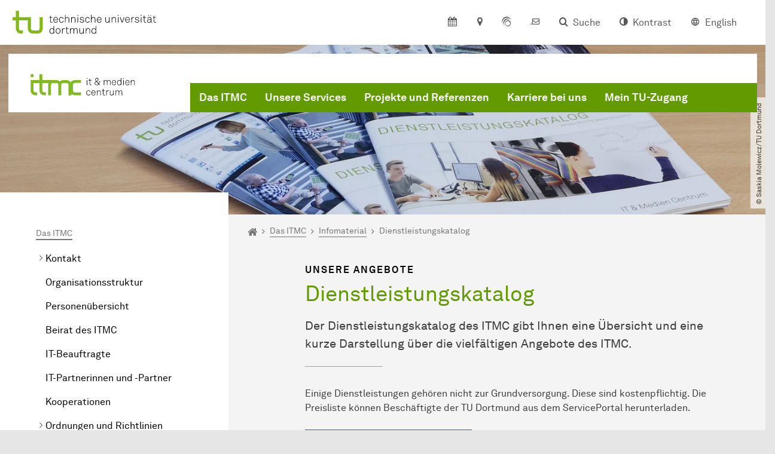

--- FILE ---
content_type: text/html; charset=utf-8
request_url: https://itmc.tu-dortmund.de/das-itmc/infomaterial/dienstleistungskatalog/
body_size: 23931
content:
<!DOCTYPE html>
<html lang="de" class="no-js">
<head>

<meta charset="utf-8">
<!-- 
	TYPO3 CMS supported by mehrwert - https://www.mehrwert.de/

	This website is powered by TYPO3 - inspiring people to share!
	TYPO3 is a free open source Content Management Framework initially created by Kasper Skaarhoj and licensed under GNU/GPL.
	TYPO3 is copyright 1998-2026 of Kasper Skaarhoj. Extensions are copyright of their respective owners.
	Information and contribution at https://typo3.org/
-->



<title>Dienstleistungskatalog des ITMC - TU Dortmund - ITMC - TU Dortmund</title>
<meta http-equiv="x-ua-compatible" content="IE=edge" />
<meta name="generator" content="TYPO3 CMS" />
<meta name="description" content="Der Dienstleistungskatalog des ITMC gibt Ihnen eine Übersicht und eine kurze Darstellung über die vielfältigen Angebote des ITMC." />
<meta name="viewport" content="width=device-width, initial-scale=1" />
<meta name="robots" content="index,follow" />
<meta name="author" content="TU Dortmund" />
<meta property="og:description" content="Der Dienstleistungskatalog des ITMC gibt Ihnen eine Übersicht und eine kurze Darstellung über die vielfältigen Angebote des ITMC." />
<meta property="og:type" content="website" />
<meta property="og:title" content="Dienstleistungskatalog" />
<meta property="og:site_name" content="TU Dortmund" />
<meta property="og:image" content="https://itmc.tu-dortmund.de/typo3conf/ext/tudo_base/Resources/Public/Images/tu-dortmund-logo-social.png" />
<meta name="twitter:card" content="summary" />
<meta name="apple-mobile-web-app-capable" content="no" />
<meta name="format-detection" content="telephone=no" />
<meta name="revisit-after" content="10 days" />


<link rel="stylesheet" href="/typo3temp/assets/compressed/merged-b5c294cdf6aa677b53cf46afebe66dea-b6e1e1d4992b6c3dd9bf6081e536d9f7.css?1764087063" media="all">






<link rel="prev" href="/das-itmc/infomaterial/itmc-flyer/">    <script type="text/javascript">
        var html = document.getElementsByTagName('html')[0];
        html.setAttribute('class', 'js');
    </script>


        
    



    <meta name="msapplication-square70x70logo" content="/storages/itmc/webadmins/bilder/favicon-32x32.png">
    <meta name="msapplication-square150x150logo" content="/storages/itmc/webadmins/bilder/favicon-32x32.png">
    <meta name="msapplication-square310x310logo" content="/storages/itmc/webadmins/bilder/favicon-32x32.png">
    <meta name="msapplication-TileImage" content="/storages/itmc/webadmins/bilder/favicon-32x32.png">
    <link rel="apple-touch-icon-precomposed" href="/storages/itmc/webadmins/bilder/favicon-32x32.png">
    <link rel="apple-touch-icon-precomposed" sizes="57x57" href="/storages/itmc/webadmins/bilder/favicon-32x32.png">
    <link rel="apple-touch-icon-precomposed" sizes="60x60" href="/storages/itmc/webadmins/bilder/favicon-32x32.png">
    <link rel="apple-touch-icon-precomposed" sizes="76x76" href="/storages/itmc/webadmins/bilder/favicon-32x32.png">
    <link rel="apple-touch-icon-precomposed" sizes="120x120" href="/storages/itmc/webadmins/bilder/favicon-32x32.png">
    <link rel="apple-touch-icon-precomposed" sizes="152x152" href="/storages/itmc/webadmins/bilder/favicon-32x32.png">
    <link rel="apple-touch-icon-precomposed" sizes="180x180" href="/storages/itmc/webadmins/bilder/favicon-32x32.png">
    <link rel="shortcut icon" href="/storages/itmc/_processed_/8/a/csm_favicon-32x32_56961a1669.png">
    <link rel="icon" type="image/png" sizes="64x64" href="/storages/itmc/webadmins/bilder/favicon-32x32.png">




<link rel="canonical" href="https://itmc.tu-dortmund.de/das-itmc/infomaterial/dienstleistungskatalog/"/>

<link rel="alternate" hreflang="de" href="https://itmc.tu-dortmund.de/das-itmc/infomaterial/dienstleistungskatalog/"/>
<link rel="alternate" hreflang="en-US" href="https://itmc.tu-dortmund.de/en/the-itmc/information-material/service-catalog/"/>
<link rel="alternate" hreflang="x-default" href="https://itmc.tu-dortmund.de/das-itmc/infomaterial/dienstleistungskatalog/"/>
</head>
<body id="p1704" class="page-1704 pagelevel-4 language-0 backendlayout-pagets__subnavigation_left_2_rows_bottom_full layout-0 logo-variant-2" data-page-uid="1704">




<span id="top" tabindex="-1"></span>





<div class="accessible-jump-links">
    

    
        <a href="#breadcrumb" class="visually-hidden-focusable onfocus-top-left">
            Zum Navigationspfad
        </a>
    

    
        <a href="#content" class="visually-hidden-focusable onfocus-top-left">
            Unterseiten von „Das ITMC“
        </a>
    

    
            <a href="#nav_container_brand" class="visually-hidden-focusable onfocus-top-left">
                Zur Navigation
            </a>
        

    <a href="#quick-access" class="visually-hidden-focusable onfocus-top-left">
        Zum Schnellzugriff
    </a>

    <a href="#footer" class="visually-hidden-focusable onfocus-top-left">
        Zum Fuß der Seite mit weiteren Services
    </a>
</div>





<a href="#content" class="visually-hidden-focusable onfocus-top-left">
    Zum Inhalt
</a>





    <div class="c-header-branding" data-nosnippet>
        <div class="c-header-branding--mobile">
            <div class="parent-faculty">
                <a href="/">
                    
                            <img src="/storages/itmc/webadmins/bilder/itmc_logo.svg" width="250" height="55" alt="" />
                        
                </a>
            </div>
        </div>
        
    </div>



    <nav class="c-quickaccess-bar c-quickaccess-bar--desktop">
        <div class="c-quickaccess-bar__left" data-nosnippet>
            <div class="site-logo logo">
                <a class="navbar-brand" href="https://www.tu-dortmund.de/">
                    <span class="visually-hidden">Zur Startseite</span>
                    <img alt="Technische Universität Dortmund" src="/typo3conf/ext/tudo_base/Resources/Public/Images/tu-dortmund-logo-claim-de.svg" width="64" height="64" />
                </a>
            </div>
        </div>
        <div class="c-quickaccess-bar__center" data-nosnippet>
            
                <nav id="quick-access" class="c-quickaccess-bar__navigation">
                    
                        


        <a title="Kalender"
           href="#quickaccess-content-calendar"
           class="c-quickaccess-bar__anchor toggle-offcanvas js-toggle-meta-flyout"
           aria-expanded="false"
           aria-controls="quickaccess-content-calendar"
           tabindex="0">
            <span class="c-quickaccess-bar-anchor__icon quickaccess-calendar" aria-hidden="true"></span>
            <span class="c-quickaccess-bar-anchor__text">Kalender</span>
        </a>
    



                    
                    
                        


        <section
            id="quickaccess-content-calendar"
            class="c-quickaccess-bar__content c-quickaccess-bar__content--hidden"
            tabindex="-1">
            <div class="c-quickaccess-bar__content--calendar">
                <h3>Kalender</h3>
                

<div class="news-list">
    
</div>




    <a class="btn btn-primary icon-btn mb-4" href="/das-itmc/veranstaltungen/">
        <span class="btntxt">
            Zur Veranstaltungsübersicht
        </span>
        <span class="icon" aria-hidden="true"></span>
    </a>




                <a href="#" class="c-quickaccess-bar-content__icon icon-close" tabindex="0">
                    <span class="icon" aria-hidden="true"></span>
                    <span class="visually-hidden">Meta-Navigation schließen</span>
                </a>
            </div>
        </section>
    



                    
                    
                    
                    
                        


        <a title="Anfahrt &amp; Lageplan"
           href="#quickaccess-content-directions"
           class="c-quickaccess-bar__anchor toggle-offcanvas js-toggle-meta-flyout"
           aria-expanded="false"
           aria-controls="quickaccess-content-directions"
           tabindex="0">
            <span class="c-quickaccess-bar-anchor__icon quickaccess-directions" aria-hidden="true"></span>
            <span class="c-quickaccess-bar-anchor__text">Anfahrt &amp; Lageplan</span>
        </a>
    



                    
                    
                        


        

<section
    id="quickaccess-content-directions"
    class="c-quickaccess-bar__content c-quickaccess-bar__content--hidden"
    tabindex="-1"
>
    <h3 class="ml-3">Anfahrt &amp; Lageplan</h3>

    <div class="row">
        
                <div class="col-md-4">
                    












        
        

                <div id="c" class="frame frame- frame-layout- frame-type- frame-space-before-none frame-space-after-none">
                    <div class="frame-container">
                        <div class="frame-inner">
                            
                            
                                



                            
                            
                                    
                                        



                                    
                                
                            
    
        

        <div class="accordion" id="accordion-">
            
                <div class="accordion-item">
                    <div id="accordion-heading--2687" class="accordion-header">
                        <h5>
                            <a class="collapsed"
                               role="button"
                               data-bs-toggle="collapse"
                               data-parent="#accordion-"
                               href="#accordion--2687"
                               aria-expanded="false"
                               aria-controls="accordion--2687">
                                OH12: Mit dem Auto
                                <span class="icon" aria-hidden="true"></span>
                            </a>
                        </h5>
                    </div>
                    <div id="accordion--2687"
                         role="tabpanel"
                         aria-labelledby="accordion-heading--2687"
                         class="collapse ">
                        <div class="accordion-body">
                            
                                    <p>Am einfachsten erreichen Sie das Hauptgebäude des ITMC über die Autobahn A45 von der Abfahrt „Dort­mund-Eichlinghofen”. Biegen Sie dort nach rechts auf die Universitätsstraße ab. An der nächsten Ampelkreuzung fahren Sie weiter geradeaus und biegen an der nächsten Einmündung nach links auf die Straße Hauert ab. An der ersten Ampelkreuzung biegen Sie nach rechts auf die Otto-Hahn-Straße ab. Nach ca. 300 m erreichen Sie das Gebäude des ITMC (auf der linken Straßenseite). Die Plätze auf den Parkstreifen an der Straße sind meist belegt. Ein kleinerer – meist auch belegter – Parkplatz befindet sich an der Joseph-von-Fraunhofer-Straße (Einfahrt 36). Ein größerer Parkplatz befindet sich ca. 250 m weiter an der Otto-Hahn-Straße (Einfahrt 30).</p>
                                
                        </div>
                    </div>
                </div>
            
                <div class="accordion-item">
                    <div id="accordion-heading--2688" class="accordion-header">
                        <h5>
                            <a class="collapsed"
                               role="button"
                               data-bs-toggle="collapse"
                               data-parent="#accordion-"
                               href="#accordion--2688"
                               aria-expanded="false"
                               aria-controls="accordion--2688">
                                OH12: Mit der Bahn
                                <span class="icon" aria-hidden="true"></span>
                            </a>
                        </h5>
                    </div>
                    <div id="accordion--2688"
                         role="tabpanel"
                         aria-labelledby="accordion-heading--2688"
                         class="collapse ">
                        <div class="accordion-body">
                            
                                    <p>Von Dort­mund Hauptbahnhof fahren Sie mit der S-Bahn-Linie 1 in Richtung Bochum/Essen bis zur Haltestelle Dort­mund Uni­ver­si­tät (Fahrzeit ca. 7 Minuten).<br> Von Bochum Hauptbahnhof fahren Sie mit der S-Bahn-Linie 1 in Richtung Dort­mund bis zur Haltestelle Dort­mund Uni­ver­si­tät (Fahrzeit ca. 15 Minuten).</p>
<p>Das Gebäude können Sie zu Fuß in etwa 15 Minuten vom S-Bahnhof erreichen. Gehen Sie die breite Treppe des S-Bahnhofs hoch. Gehen Sie nach links entlang der Universitäts­bibliothek, über die Mensabrücke und weiter geradeaus. Am Martin-Schmeißer-Platz biegen Sie nach links ab bis Sie die Otto-Hahn-Straße erreichen. Dort halten Sie sich nach rechts und gehen die Otto-Hahn-Straße bis zur Hausnummer 12 weiter.</p>
                                
                        </div>
                    </div>
                </div>
            
                <div class="accordion-item">
                    <div id="accordion-heading--2689" class="accordion-header">
                        <h5>
                            <a class="collapsed"
                               role="button"
                               data-bs-toggle="collapse"
                               data-parent="#accordion-"
                               href="#accordion--2689"
                               aria-expanded="false"
                               aria-controls="accordion--2689">
                                EF50: Mit dem Auto
                                <span class="icon" aria-hidden="true"></span>
                            </a>
                        </h5>
                    </div>
                    <div id="accordion--2689"
                         role="tabpanel"
                         aria-labelledby="accordion-heading--2689"
                         class="collapse ">
                        <div class="accordion-body">
                            
                                    <p>Am einfachsten erreichen Sie diese Zweigstelle über die Autobahn A45 von der Abfahrt „Dort­mund-Eichlinghofen”. Biegen Sie dort nach rechts auf die Universitätsstraße ab. An der nächsten Ampelkreuzung fahren Sie weiter geradeaus und biegen an der nächsten Einmündung nach links auf die Straße Hauert ab. An der zweiten Ampelkreuzung biegen Sie nach rechts auf die Straße Emil-Figge-Straße ab. Auf dieser fahren Sie bis zur nächsten Ampelkreuzung weiter. Dort befinden sich die Parkplätze, die dem Gebäude am nächsten gelegen sind. Den kleineren (Einfahrt 21) erreichen Sie, wenn Sie nach rechts in den Vogelpothsweg abbiegen. Wenn Sie den großen Parkplatz (Einfahrt 18) benutzen möchten, fahren Sie geradeaus auf der Emil-Figge-Straße weiter.</p>
                                
                        </div>
                    </div>
                </div>
            
                <div class="accordion-item">
                    <div id="accordion-heading--2690" class="accordion-header">
                        <h5>
                            <a class="collapsed"
                               role="button"
                               data-bs-toggle="collapse"
                               data-parent="#accordion-"
                               href="#accordion--2690"
                               aria-expanded="false"
                               aria-controls="accordion--2690">
                                EF50: Mit der Bahn
                                <span class="icon" aria-hidden="true"></span>
                            </a>
                        </h5>
                    </div>
                    <div id="accordion--2690"
                         role="tabpanel"
                         aria-labelledby="accordion-heading--2690"
                         class="collapse ">
                        <div class="accordion-body">
                            
                                    <p>Von Dort­mund Hauptbahnhof fahren Sie mit der S-Bahn-Linie 1 in Richtung Bochum/Essen bis zur Haltestelle Dort­mund Uni­ver­si­tät (Fahrzeit ca. 7 Minuten).<br> Von Bochum Hauptbahnhof fahren Sie mit der S-Bahn-Linie 1 in Richtung Dort­mund bis zur Haltestelle Dort­mund Uni­ver­si­tät (Fahrzeit ca. 15 Minuten).</p>
<p>Das Gebäude können Sie zu Fuß in etwa 1 Minute vom S-Bahnhof erreichen. Gehen Sie die breite Treppe des S-Bahnhofs hoch. Gerade vor Ihnen liegt das große Gebäude Emil-Figge-Straße 50. Benutzen Sie den Fußweg, der in Richtung der Treppe direkt geradeaus darauf zu führt.</p>
                                
                        </div>
                    </div>
                </div>
            
        </div>
    

                            
                                



                            
                            
                                



                            
                        </div>
                    </div>
                </div>

            
    


                </div>
                <div class="col-md-4 c-quickaccess-content-directions__text">
                    <h4>
                        Lageplan &amp; interaktive Karte
                    </h4>

                    <p>Die Einrichtungen der TU Dortmund verteilen sich auf den größeren Campus Nord und den kleineren Campus Süd. Zudem befinden sich einige Bereiche der Hochschule im angrenzenden Technologiepark sowie in der Innenstadt und im weiteren Stadtgebiet.</p>
                </div>
                <div class="col-md-4 c-quickaccess-content-directions__text">
                    
                        <img class="img-fluid lazyload" alt="Campus Lageplan" src="/typo3conf/ext/tudo_base/Resources/Public/Images/OffCanvas/interaktive-karte.jpg" width="837" height="516" />
                        <span class="visually-hidden">Anfahrt &amp; Lageplan</span>
                        &gt; Zur interaktiven Karte
                    
                </div>
            
    </div>

    <a href="#" class="c-quickaccess-bar-content__icon icon-close" tabindex="0">
        <span class="icon" aria-hidden="true"></span>
        <span class="visually-hidden">Meta-Navigation schließen</span>
    </a>
</section>



    



                    
                    
                    
                    
                        


        <a title="ServicePortal"
           class="c-quickaccess-bar__anchor toggle-offcanvas"
           href="https://service.tu-dortmund.de/"
           target="_blank"
           rel="noreferrer"
           tabindex="0">
            <span class="c-quickaccess-bar-anchor__icon quickaccess-service-portal" aria-hidden="true"></span>
            <span class="c-quickaccess-bar-anchor__text">ServicePortal</span>
        </a>
    



                    
                    
                        


        <a title="UniMail"
           class="c-quickaccess-bar__anchor toggle-offcanvas"
           href="https://webmail.tu-dortmund.de/"
           target="_blank"
           rel="noreferrer"
           tabindex="0">
            <span class="c-quickaccess-bar-anchor__icon quickaccess-unimail" aria-hidden="true"></span>
            <span class="c-quickaccess-bar-anchor__text">UniMail</span>
        </a>
    



                    
                </nav>
            
        </div>
        <div class="c-quickaccess-bar__right" data-nosnippet>
            
                
                    


        <a title="Suche"
           href="#quickaccess-content-search"
           class="c-quickaccess-bar__anchor toggle-offcanvas js-toggle-meta-flyout"
           aria-expanded="false"
           aria-controls="quickaccess-content-search"
           tabindex="0">
            <span class="c-quickaccess-bar-anchor__icon quickaccess-search" aria-hidden="true"></span>
            <span class="c-quickaccess-bar-anchor__text">Suche</span>
        </a>
    



                
                
                    


        

<section
    id="quickaccess-content-search"
    class="c-quickaccess-bar__content c-quickaccess-bar__content--hidden"
    tabindex="-1"
    role="search"
>
    <h3>Suche</h3>

    <form class="search-form" action="/suche/">
        <div class="container">
            <div class="row">
                <div class="col mb-4">
                    <div class="input-group">
                        <label for="sterm" class="visually-hidden">Suche</label>
                        <input type="text" class="form-control" id="sterm" data-quickaccess-solr-q
                               placeholder="Suche nach Name, ..." name="tx_solr[q]">
                        <div class="input-group-append">
                            <button class="btn btn-primary icon-btn icon-search no-txt" type="submit">
                                <span class="btntxt visually-hidden">Suche</span>
                                <span class="icon" aria-hidden="true"></span>
                            </button>
                        </div>
                    </div>
                </div>
            </div>
        </div>
    </form>

    <form action="/personensuche/">
        <div class="container">
            <div class="row">
                <input type="hidden" name="tx_tudoitmc_personsearch[q]" data-quickaccess-personsearch-q>
                <div class="col mb-4">
                    <div class="input-group">
                        <button class="btn btn-primary icon-btn" type="submit">
                            <span class="btntxt">Personensuche</span>
                            <span class="icon" aria-hidden="true"></span>
                        </button>
                    </div>
                </div>
            </div>
        </div>
    </form>

    <a href="#" class="c-quickaccess-bar-content__icon icon-close" tabindex="0">
        <span class="icon" aria-hidden="true"></span>
        <span class="visually-hidden">Meta-Navigation schließen</span>
    </a>
</section>

    



                
            
            
                


        <a title="Kontrast"
           class="c-quickaccess-bar__anchor toggle-offcanvas js-contrastswitch"
           href="">
            <span class="c-quickaccess-bar-anchor__icon quickaccess-contrastswitch" aria-hidden="true"></span>
            <span class="c-quickaccess-bar-anchor__text">Kontrast</span>
        </a>
    



            
            
                
                    


        
            
                    
                        
                    
                        
                                
                                    
                                            
                                        
                                
                                    
                                            
                                                    <a tabindex="0" class="c-quickaccess-bar__anchor toggle-offcanvas" href="/en/the-itmc/information-material/service-catalog/">
                                                        <span class="c-quickaccess-bar-anchor__icon quickaccess-language quickaccess-language--en" aria-hidden="true"></span>
                                                        <span class="c-quickaccess-bar-anchor__text">English</span>
                                                    </a>
                                                
                                        
                                
                            
                    
                
        
    



                
            
        </div>
    </nav>

    <nav class="c-quickaccess-bar c-quickaccess-bar-top c-quickaccess-bar--mobile">
        <div class="site-logo logo" data-nosnippet>
            <a class="navbar-brand" href="https://www.tu-dortmund.de/">
                <span class="visually-hidden">Zur Startseite</span>
                <img alt="Technische Universität Dortmund" src="/typo3conf/ext/tudo_base/Resources/Public/Images/tu-dortmund-logo-claim-de.svg" width="64" height="64" />
            </a>
        </div>
        <div class="c-quickaccess-bar-mobile__nosnippet-container" data-nosnippet>
            
                


        <a title="Kontrast"
           class="c-quickaccess-bar__anchor toggle-offcanvas js-contrastswitch"
           href="">
            <span class="c-quickaccess-bar-anchor__icon quickaccess-contrastswitch" aria-hidden="true"></span>
            <span class="c-quickaccess-bar-anchor__text">Kontrast</span>
        </a>
    



            
            
                
                    


        
            
                    
                        
                    
                        
                                
                                    
                                            
                                        
                                
                                    
                                            
                                                    <a tabindex="0" class="c-quickaccess-bar__anchor toggle-offcanvas" href="/en/the-itmc/information-material/service-catalog/">
                                                        <span class="c-quickaccess-bar-anchor__icon quickaccess-language quickaccess-language--en" aria-hidden="true"></span>
                                                        <span class="c-quickaccess-bar-anchor__text">English</span>
                                                    </a>
                                                
                                        
                                
                            
                    
                
        
    



                
            
        </div>
    </nav>

    
        <nav class="c-quickaccess-bar c-quickaccess-bar-bottom c-quickaccess-bar--mobile">
            <div class="c-quickaccess-bar__bottom" data-nosnippet>
                <div class="c-quickaccess-bar-bottom__hamburger">
                    <div class="icon-hamburger">
                        <span class="icon" aria-hidden="true"></span>
                    </div>
                </div>

                <nav id="quick-access" class="c-quickaccess-bar__navigation">
                    <div class="c-quickaccess-bar-bottom__items">
                        
                            


        <a title="Suche"
           href="#quickaccess-content-search"
           class="c-quickaccess-bar__anchor toggle-offcanvas js-toggle-meta-flyout"
           aria-expanded="false"
           aria-controls="quickaccess-content-search"
           tabindex="0">
            <span class="c-quickaccess-bar-anchor__icon quickaccess-search" aria-hidden="true"></span>
            <span class="c-quickaccess-bar-anchor__text">Suche</span>
        </a>
    



                        
                        
                            


        

<section
    id="quickaccess-content-search"
    class="c-quickaccess-bar__content c-quickaccess-bar__content--hidden"
    tabindex="-1"
    role="search"
>
    <h3>Suche</h3>

    <form class="search-form" action="/suche/">
        <div class="container">
            <div class="row">
                <div class="col mb-4">
                    <div class="input-group">
                        <label for="sterm" class="visually-hidden">Suche</label>
                        <input type="text" class="form-control" id="sterm" data-quickaccess-solr-q
                               placeholder="Suche nach Name, ..." name="tx_solr[q]">
                        <div class="input-group-append">
                            <button class="btn btn-primary icon-btn icon-search no-txt" type="submit">
                                <span class="btntxt visually-hidden">Suche</span>
                                <span class="icon" aria-hidden="true"></span>
                            </button>
                        </div>
                    </div>
                </div>
            </div>
        </div>
    </form>

    <form action="/personensuche/">
        <div class="container">
            <div class="row">
                <input type="hidden" name="tx_tudoitmc_personsearch[q]" data-quickaccess-personsearch-q>
                <div class="col mb-4">
                    <div class="input-group">
                        <button class="btn btn-primary icon-btn" type="submit">
                            <span class="btntxt">Personensuche</span>
                            <span class="icon" aria-hidden="true"></span>
                        </button>
                    </div>
                </div>
            </div>
        </div>
    </form>

    <a href="#" class="c-quickaccess-bar-content__icon icon-close" tabindex="0">
        <span class="icon" aria-hidden="true"></span>
        <span class="visually-hidden">Meta-Navigation schließen</span>
    </a>
</section>

    



                        
                        
                            


        <a title="Kalender"
           href="#quickaccess-content-calendar"
           class="c-quickaccess-bar__anchor toggle-offcanvas js-toggle-meta-flyout"
           aria-expanded="false"
           aria-controls="quickaccess-content-calendar"
           tabindex="0">
            <span class="c-quickaccess-bar-anchor__icon quickaccess-calendar" aria-hidden="true"></span>
            <span class="c-quickaccess-bar-anchor__text">Kalender</span>
        </a>
    



                        
                        
                            


        <section
            id="quickaccess-content-calendar"
            class="c-quickaccess-bar__content c-quickaccess-bar__content--hidden"
            tabindex="-1">
            <div class="c-quickaccess-bar__content--calendar">
                <h3>Kalender</h3>
                

<div class="news-list">
    
</div>




    <a class="btn btn-primary icon-btn mb-4" href="/das-itmc/veranstaltungen/">
        <span class="btntxt">
            Zur Veranstaltungsübersicht
        </span>
        <span class="icon" aria-hidden="true"></span>
    </a>




                <a href="#" class="c-quickaccess-bar-content__icon icon-close" tabindex="0">
                    <span class="icon" aria-hidden="true"></span>
                    <span class="visually-hidden">Meta-Navigation schließen</span>
                </a>
            </div>
        </section>
    



                        
                        
                        
                        
                        
                        
                            


        <a title="Anfahrt &amp; Lageplan"
           href="#quickaccess-content-directions"
           class="c-quickaccess-bar__anchor toggle-offcanvas js-toggle-meta-flyout"
           aria-expanded="false"
           aria-controls="quickaccess-content-directions"
           tabindex="0">
            <span class="c-quickaccess-bar-anchor__icon quickaccess-directions" aria-hidden="true"></span>
            <span class="c-quickaccess-bar-anchor__text">Anfahrt &amp; Lageplan</span>
        </a>
    



                        
                        
                            


        

<section
    id="quickaccess-content-directions"
    class="c-quickaccess-bar__content c-quickaccess-bar__content--hidden"
    tabindex="-1"
>
    <h3 class="ml-3">Anfahrt &amp; Lageplan</h3>

    <div class="row">
        
                <div class="col-md-4">
                    












        
        

                <div id="c" class="frame frame- frame-layout- frame-type- frame-space-before-none frame-space-after-none">
                    <div class="frame-container">
                        <div class="frame-inner">
                            
                            
                                



                            
                            
                                    
                                        



                                    
                                
                            
    
        

        <div class="accordion" id="accordion-">
            
                <div class="accordion-item">
                    <div id="accordion-heading--2687" class="accordion-header">
                        <h5>
                            <a class="collapsed"
                               role="button"
                               data-bs-toggle="collapse"
                               data-parent="#accordion-"
                               href="#accordion--2687"
                               aria-expanded="false"
                               aria-controls="accordion--2687">
                                OH12: Mit dem Auto
                                <span class="icon" aria-hidden="true"></span>
                            </a>
                        </h5>
                    </div>
                    <div id="accordion--2687"
                         role="tabpanel"
                         aria-labelledby="accordion-heading--2687"
                         class="collapse ">
                        <div class="accordion-body">
                            
                                    <p>Am einfachsten erreichen Sie das Hauptgebäude des ITMC über die Autobahn A45 von der Abfahrt „Dort­mund-Eichlinghofen”. Biegen Sie dort nach rechts auf die Universitätsstraße ab. An der nächsten Ampelkreuzung fahren Sie weiter geradeaus und biegen an der nächsten Einmündung nach links auf die Straße Hauert ab. An der ersten Ampelkreuzung biegen Sie nach rechts auf die Otto-Hahn-Straße ab. Nach ca. 300 m erreichen Sie das Gebäude des ITMC (auf der linken Straßenseite). Die Plätze auf den Parkstreifen an der Straße sind meist belegt. Ein kleinerer – meist auch belegter – Parkplatz befindet sich an der Joseph-von-Fraunhofer-Straße (Einfahrt 36). Ein größerer Parkplatz befindet sich ca. 250 m weiter an der Otto-Hahn-Straße (Einfahrt 30).</p>
                                
                        </div>
                    </div>
                </div>
            
                <div class="accordion-item">
                    <div id="accordion-heading--2688" class="accordion-header">
                        <h5>
                            <a class="collapsed"
                               role="button"
                               data-bs-toggle="collapse"
                               data-parent="#accordion-"
                               href="#accordion--2688"
                               aria-expanded="false"
                               aria-controls="accordion--2688">
                                OH12: Mit der Bahn
                                <span class="icon" aria-hidden="true"></span>
                            </a>
                        </h5>
                    </div>
                    <div id="accordion--2688"
                         role="tabpanel"
                         aria-labelledby="accordion-heading--2688"
                         class="collapse ">
                        <div class="accordion-body">
                            
                                    <p>Von Dort­mund Hauptbahnhof fahren Sie mit der S-Bahn-Linie 1 in Richtung Bochum/Essen bis zur Haltestelle Dort­mund Uni­ver­si­tät (Fahrzeit ca. 7 Minuten).<br> Von Bochum Hauptbahnhof fahren Sie mit der S-Bahn-Linie 1 in Richtung Dort­mund bis zur Haltestelle Dort­mund Uni­ver­si­tät (Fahrzeit ca. 15 Minuten).</p>
<p>Das Gebäude können Sie zu Fuß in etwa 15 Minuten vom S-Bahnhof erreichen. Gehen Sie die breite Treppe des S-Bahnhofs hoch. Gehen Sie nach links entlang der Universitäts­bibliothek, über die Mensabrücke und weiter geradeaus. Am Martin-Schmeißer-Platz biegen Sie nach links ab bis Sie die Otto-Hahn-Straße erreichen. Dort halten Sie sich nach rechts und gehen die Otto-Hahn-Straße bis zur Hausnummer 12 weiter.</p>
                                
                        </div>
                    </div>
                </div>
            
                <div class="accordion-item">
                    <div id="accordion-heading--2689" class="accordion-header">
                        <h5>
                            <a class="collapsed"
                               role="button"
                               data-bs-toggle="collapse"
                               data-parent="#accordion-"
                               href="#accordion--2689"
                               aria-expanded="false"
                               aria-controls="accordion--2689">
                                EF50: Mit dem Auto
                                <span class="icon" aria-hidden="true"></span>
                            </a>
                        </h5>
                    </div>
                    <div id="accordion--2689"
                         role="tabpanel"
                         aria-labelledby="accordion-heading--2689"
                         class="collapse ">
                        <div class="accordion-body">
                            
                                    <p>Am einfachsten erreichen Sie diese Zweigstelle über die Autobahn A45 von der Abfahrt „Dort­mund-Eichlinghofen”. Biegen Sie dort nach rechts auf die Universitätsstraße ab. An der nächsten Ampelkreuzung fahren Sie weiter geradeaus und biegen an der nächsten Einmündung nach links auf die Straße Hauert ab. An der zweiten Ampelkreuzung biegen Sie nach rechts auf die Straße Emil-Figge-Straße ab. Auf dieser fahren Sie bis zur nächsten Ampelkreuzung weiter. Dort befinden sich die Parkplätze, die dem Gebäude am nächsten gelegen sind. Den kleineren (Einfahrt 21) erreichen Sie, wenn Sie nach rechts in den Vogelpothsweg abbiegen. Wenn Sie den großen Parkplatz (Einfahrt 18) benutzen möchten, fahren Sie geradeaus auf der Emil-Figge-Straße weiter.</p>
                                
                        </div>
                    </div>
                </div>
            
                <div class="accordion-item">
                    <div id="accordion-heading--2690" class="accordion-header">
                        <h5>
                            <a class="collapsed"
                               role="button"
                               data-bs-toggle="collapse"
                               data-parent="#accordion-"
                               href="#accordion--2690"
                               aria-expanded="false"
                               aria-controls="accordion--2690">
                                EF50: Mit der Bahn
                                <span class="icon" aria-hidden="true"></span>
                            </a>
                        </h5>
                    </div>
                    <div id="accordion--2690"
                         role="tabpanel"
                         aria-labelledby="accordion-heading--2690"
                         class="collapse ">
                        <div class="accordion-body">
                            
                                    <p>Von Dort­mund Hauptbahnhof fahren Sie mit der S-Bahn-Linie 1 in Richtung Bochum/Essen bis zur Haltestelle Dort­mund Uni­ver­si­tät (Fahrzeit ca. 7 Minuten).<br> Von Bochum Hauptbahnhof fahren Sie mit der S-Bahn-Linie 1 in Richtung Dort­mund bis zur Haltestelle Dort­mund Uni­ver­si­tät (Fahrzeit ca. 15 Minuten).</p>
<p>Das Gebäude können Sie zu Fuß in etwa 1 Minute vom S-Bahnhof erreichen. Gehen Sie die breite Treppe des S-Bahnhofs hoch. Gerade vor Ihnen liegt das große Gebäude Emil-Figge-Straße 50. Benutzen Sie den Fußweg, der in Richtung der Treppe direkt geradeaus darauf zu führt.</p>
                                
                        </div>
                    </div>
                </div>
            
        </div>
    

                            
                                



                            
                            
                                



                            
                        </div>
                    </div>
                </div>

            
    


                </div>
                <div class="col-md-4 c-quickaccess-content-directions__text">
                    <h4>
                        Lageplan &amp; interaktive Karte
                    </h4>

                    <p>Die Einrichtungen der TU Dortmund verteilen sich auf den größeren Campus Nord und den kleineren Campus Süd. Zudem befinden sich einige Bereiche der Hochschule im angrenzenden Technologiepark sowie in der Innenstadt und im weiteren Stadtgebiet.</p>
                </div>
                <div class="col-md-4 c-quickaccess-content-directions__text">
                    
                        <img class="img-fluid lazyload" alt="Campus Lageplan" src="/typo3conf/ext/tudo_base/Resources/Public/Images/OffCanvas/interaktive-karte.jpg" width="837" height="516" />
                        <span class="visually-hidden">Anfahrt &amp; Lageplan</span>
                        &gt; Zur interaktiven Karte
                    
                </div>
            
    </div>

    <a href="#" class="c-quickaccess-bar-content__icon icon-close" tabindex="0">
        <span class="icon" aria-hidden="true"></span>
        <span class="visually-hidden">Meta-Navigation schließen</span>
    </a>
</section>



    



                        
                        
                            


        <a title="ServicePortal"
           class="c-quickaccess-bar__anchor toggle-offcanvas"
           href="https://service.tu-dortmund.de/"
           target="_blank"
           rel="noreferrer"
           tabindex="0">
            <span class="c-quickaccess-bar-anchor__icon quickaccess-service-portal" aria-hidden="true"></span>
            <span class="c-quickaccess-bar-anchor__text">ServicePortal</span>
        </a>
    



                        
                        
                            


        <a title="UniMail"
           class="c-quickaccess-bar__anchor toggle-offcanvas"
           href="https://webmail.tu-dortmund.de/"
           target="_blank"
           rel="noreferrer"
           tabindex="0">
            <span class="c-quickaccess-bar-anchor__icon quickaccess-unimail" aria-hidden="true"></span>
            <span class="c-quickaccess-bar-anchor__text">UniMail</span>
        </a>
    



                        
                    </div>
                </nav>
            </div>
        </nav>
    




<div class="wrapper">
    
    
    


    <header class="c-header">
        <div class="site-nav site-nav-main nav-main-overlay" data-nosnippet>
            <div id="nav_main" class="nav-main nav-main--offset-faculty">
                <div class="c-navigation c-navigation--desktop">
                    
    <nav class="nav-main-inner navbar navbar-expand-lg" aria-label="Navigationsübersicht">

        <div class="site-logo logo site-logo-faculty site-logo-faculty-text-only">
            <a class="navbar-brand" href="/">
                <span class="visually-hidden">Zur Startseite</span>
                
                        <img data-no-inject="" src="/storages/itmc/webadmins/bilder/itmc_logo.svg" width="250" height="55" alt="" />
                    
            </a>
        </div>

        <div class="header-navigation-bar" id="navbar_supported_content">
            
                    
    <div id="nav_container_brand" class="nav-container" tabindex="-1">
        


    <ul class="nav navbar-nav navbar-main menu menu--brand menu--level-1" data-header="navigation">
        
            
        <li class="nav-item nav-item--level-1 active dropdown has-sub-navigation"
            data-page-uid="1975">
            
                    
    <a class="nav-link dropdown-toggle"
       data-bs-toggle="dropdown" aria-haspopup="true" aria-expanded="false" data-bs-target="#university-dropdown-1975"
       href="/das-itmc/" >
    Das ITMC
    </a>

    <div class="dropdown-container dropdown-container--offset" id="university-dropdown-1975">
        <div class="dropdown-menu">
            <div class="dropdown-menu__content">
                <div class="teaser">
                    <div class="teaser__image">
                        
                            
                                
                                
                                
                                

                                
                                        <picture><source srcset="/storages/itmc/_processed_/4/3/csm_DSC_2020_746c73f0df.jpg 1x, /storages/itmc/_processed_/4/3/csm_DSC_2020_dd4f16c72c.jpg 2x, /storages/itmc/_processed_/4/3/csm_DSC_2020_2465fe5157.jpg 3x" media="(min-width: 1024px), (min-width: 576px) and (max-width: 1023px), (max-width: 575px)" /><img src="/storages/itmc/_processed_/4/3/csm_DSC_2020_746c73f0df.jpg" alt="ITMC-Gebäude mit Blick auf den Haupteingang" title="ITMC-Gebäude" class="img-fluid" loading="eager" width="292" height="244" /></picture>
                                    
                            
                        
                    </div>
                    <div class="teaser__text">
                        <p>
                            Das IT & Medien Centrum ist der ganzheitliche Dienstleister für IT-Aufgaben der TU Dortmund. 
                        </p>
                    </div>
                </div>
            </div>

            <div class="dropdown-menu__menu">
                <ul class="menu menu--level-2">
                    <li class="nav-item nav-item--level-2">
                        <a class="nav-link nav-link--level-2-title"
                           href="/das-itmc/" >
                            Das ITMC
                        </a>
                    </li>
                    
                        
                                <li class="nav-item nav-item--level-2  ">
                                    
                                            <div class="nav-link-container">
                                                <a class="nav-link"
                                                   href="/das-itmc/kontakt/" >
                                                Kontakt
                                                </a>

                                                <a href="#"
                                                   class="nav-link menu-toggle btn icon-btn no-txt icon-angle-right"
                                                   data-bs-toggle="menu-1998"
                                                   aria-haspopup="true"
                                                   aria-expanded="false"
                                                   aria-controls="menu-1998">
                                                    <span class="icon" aria-hidden="true"></span>
                                                    <span class="visually-hidden">
                                                        Unterpunkte zu „Kontakt“ anzeigen
                                                    </span>
                                                </a>
                                            </div>

                                            <ul id="menu-1998" class="menu menu--level-3">
                                                
                                                    
                                                            <li class="nav-item nav-item--level-3  ">
                                                                
                                                                        <a class="nav-link"
                                                                           href="/das-itmc/kontakt/service-desk/" >
                                                                        Service Desk
                                                                        </a>
                                                                    
                                                            </li>
                                                        
                                                
                                                    
                                                            <li class="nav-item nav-item--level-3  ">
                                                                
                                                                        <a class="nav-link"
                                                                           href="/das-itmc/kontakt/leitung-/-sekretariat/" >
                                                                        Leitung / Sekretariat
                                                                        </a>
                                                                    
                                                            </li>
                                                        
                                                
                                            </ul>
                                        
                                </li>
                            
                    
                        
                                <li class="nav-item nav-item--level-2  ">
                                    
                                            <a class="nav-link"
                                               href="/das-itmc/organisationsstruktur/" >
                                            Organisationsstruktur
                                            </a>
                                        
                                </li>
                            
                    
                        
                                <li class="nav-item nav-item--level-2  ">
                                    
                                            <a class="nav-link"
                                               href="/das-itmc/personenuebersicht/" >
                                            Personenübersicht
                                            </a>
                                        
                                </li>
                            
                    
                        
                                <li class="nav-item nav-item--level-2  ">
                                    
                                            <a class="nav-link"
                                               href="/das-itmc/beirat-des-itmc/" >
                                            Beirat des ITMC
                                            </a>
                                        
                                </li>
                            
                    
                        
                                <li class="nav-item nav-item--level-2  ">
                                    
                                            <a class="nav-link"
                                               href="/das-itmc/it-beauftragte/" >
                                            IT-Beauftragte
                                            </a>
                                        
                                </li>
                            
                    
                        
                                <li class="nav-item nav-item--level-2  ">
                                    
                                            <a class="nav-link"
                                               href="/das-itmc/it-partnerinnen-und-partner/" >
                                            IT-Partnerinnen und -Partner
                                            </a>
                                        
                                </li>
                            
                    
                        
                                <li class="nav-item nav-item--level-2  ">
                                    
                                            <a class="nav-link"
                                               href="/das-itmc/kooperationen/" >
                                            Kooperationen
                                            </a>
                                        
                                </li>
                            
                    
                        
                                <li class="nav-item nav-item--level-2  ">
                                    
                                            <div class="nav-link-container">
                                                <a class="nav-link"
                                                   href="/das-itmc/ordnungen-und-richtlinien/" >
                                                Ordnungen und Richtlinien
                                                </a>

                                                <a href="#"
                                                   class="nav-link menu-toggle btn icon-btn no-txt icon-angle-right"
                                                   data-bs-toggle="menu-1698"
                                                   aria-haspopup="true"
                                                   aria-expanded="false"
                                                   aria-controls="menu-1698">
                                                    <span class="icon" aria-hidden="true"></span>
                                                    <span class="visually-hidden">
                                                        Unterpunkte zu „Ordnungen und Richtlinien“ anzeigen
                                                    </span>
                                                </a>
                                            </div>

                                            <ul id="menu-1698" class="menu menu--level-3">
                                                
                                                    
                                                            <li class="nav-item nav-item--level-3  ">
                                                                
                                                                        <a class="nav-link"
                                                                           href="/das-itmc/ordnungen-und-richtlinien/datenschutz-/-dsgvo/" >
                                                                        Datenschutz / DSGVO
                                                                        </a>
                                                                    
                                                            </li>
                                                        
                                                
                                            </ul>
                                        
                                </li>
                            
                    
                        
                                <li class="nav-item nav-item--level-2 active ">
                                    
                                            <div class="nav-link-container">
                                                <a class="nav-link"
                                                   href="/das-itmc/infomaterial/" >
                                                Infomaterial
                                                </a>

                                                <a href="#"
                                                   class="nav-link menu-toggle btn icon-btn no-txt icon-angle-right"
                                                   data-bs-toggle="menu-1699"
                                                   aria-haspopup="true"
                                                   aria-expanded="false"
                                                   aria-controls="menu-1699">
                                                    <span class="icon" aria-hidden="true"></span>
                                                    <span class="visually-hidden">
                                                        Unterpunkte zu „Infomaterial“ anzeigen
                                                    </span>
                                                </a>
                                            </div>

                                            <ul id="menu-1699" class="menu menu--level-3">
                                                
                                                    
                                                            <li class="nav-item nav-item--level-3 active current">
                                                                
                                                                        <a class="nav-link"
                                                                           href="/das-itmc/infomaterial/dienstleistungskatalog/" >
                                                                        Dienstleistungskatalog
                                                                        </a>
                                                                    
                                                            </li>
                                                        
                                                
                                                    
                                                            <li class="nav-item nav-item--level-3  ">
                                                                
                                                                        <a class="nav-link"
                                                                           href="/das-itmc/infomaterial/itmc-flyer/" >
                                                                        ITMC-Flyer
                                                                        </a>
                                                                    
                                                            </li>
                                                        
                                                
                                                    
                                                            <li class="nav-item nav-item--level-3  ">
                                                                
                                                                        <a class="nav-link"
                                                                           href="/das-itmc/infomaterial/mediathek/" >
                                                                        Mediathek
                                                                        </a>
                                                                    
                                                            </li>
                                                        
                                                
                                                    
                                                            <li class="nav-item nav-item--level-3  ">
                                                                
                                                                        <a class="nav-link"
                                                                           href="/das-itmc/infomaterial/jahresberichte/" >
                                                                        Jahresberichte
                                                                        </a>
                                                                    
                                                            </li>
                                                        
                                                
                                            </ul>
                                        
                                </li>
                            
                    
                        
                                <li class="nav-item nav-item--level-2  ">
                                    
                                            <a class="nav-link"
                                               href="/das-itmc/meldungen-und-stoerungen/" >
                                            Meldungen und Störungen
                                            </a>
                                        
                                </li>
                            
                    
                        
                                <li class="nav-item nav-item--level-2  ">
                                    
                                            <a class="nav-link"
                                               href="/das-itmc/veranstaltungen/" >
                                            Veranstaltungen
                                            </a>
                                        
                                </li>
                            
                    
                </ul>
            </div>
        </div>
    </div>

    <a href="#" class="btn icon-btn no-txt sub-navigation-trigger d-lg-none">
        <span class="visually-hidden"> Unterpunkte zu „Das ITMC“ anzeigen</span>
        <span class="icon" aria-hidden="true"></span>
    </a>

                
        </li>
    

            
        <li class="nav-item nav-item--level-1  dropdown has-sub-navigation"
            data-page-uid="875">
            
                    
    <a class="nav-link dropdown-toggle"
       data-bs-toggle="dropdown" aria-haspopup="true" aria-expanded="false" data-bs-target="#university-dropdown-875"
       href="/unsere-services/" >
    Unsere Services
    </a>

    <div class="dropdown-container dropdown-container--offset" id="university-dropdown-875">
        <div class="dropdown-menu">
            <div class="dropdown-menu__content">
                <div class="teaser">
                    <div class="teaser__image">
                        
                            
                                
                                
                                
                                

                                
                                        <picture><source srcset="/storages/itmc/_processed_/e/7/csm_ITMC-Miniaturmenschen-Hilfe_226e6257ee.jpg 1x, /storages/itmc/_processed_/e/7/csm_ITMC-Miniaturmenschen-Hilfe_cde7d39381.jpg 2x, /storages/itmc/_processed_/e/7/csm_ITMC-Miniaturmenschen-Hilfe_b0570e0ad9.jpg 3x" media="(min-width: 1024px), (min-width: 576px) and (max-width: 1023px), (max-width: 575px)" /><img src="/storages/itmc/_processed_/e/7/csm_ITMC-Miniaturmenschen-Hilfe_226e6257ee.jpg" alt="Zwei sitzende und ein laufender Miniaturmensch auf einer Tastatur" class="img-fluid" loading="eager" width="292" height="195" /></picture>
                                    
                            
                        
                    </div>
                    <div class="teaser__text">
                        <p>
                            Das ITMC ist die zentrale Einrichtung zur Versorgung der TU Dortmund mit IT- und Medien-Dienstleistungen.
                        </p>
                    </div>
                </div>
            </div>

            <div class="dropdown-menu__menu">
                <ul class="menu menu--level-2">
                    <li class="nav-item nav-item--level-2">
                        <a class="nav-link nav-link--level-2-title"
                           href="/unsere-services/" >
                            Unsere Services
                        </a>
                    </li>
                    
                        
                                <li class="nav-item nav-item--level-2  ">
                                    
                                            <a class="nav-link"
                                               href="/unsere-services/service-desk-itmc/" >
                                            Service Desk ITMC
                                            </a>
                                        
                                </li>
                            
                    
                        
                                <li class="nav-item nav-item--level-2  ">
                                    
                                            <div class="nav-link-container">
                                                <a class="nav-link"
                                                   href="/unsere-services/services-fuer-digitale-lehre-/-lernen/" >
                                                Services für Digitale Lehre / Lernen
                                                </a>

                                                <a href="#"
                                                   class="nav-link menu-toggle btn icon-btn no-txt icon-angle-right"
                                                   data-bs-toggle="menu-4588"
                                                   aria-haspopup="true"
                                                   aria-expanded="false"
                                                   aria-controls="menu-4588">
                                                    <span class="icon" aria-hidden="true"></span>
                                                    <span class="visually-hidden">
                                                        Unterpunkte zu „Services für Digitale Lehre / Lernen“ anzeigen
                                                    </span>
                                                </a>
                                            </div>

                                            <ul id="menu-4588" class="menu menu--level-3">
                                                
                                                    
                                                            <li class="nav-item nav-item--level-3  ">
                                                                
                                                                        <div class="nav-link-container">
                                                                            <a class="nav-link"
                                                                               href="/unsere-services/services-fuer-digitale-lehre-/-lernen/e-learning/" >
                                                                            E-Learning
                                                                            </a>

                                                                            <a href="#"
                                                                               class="nav-link menu-toggle btn icon-btn no-txt icon-angle-right"
                                                                               data-toggle="menu-4589"
                                                                               aria-haspopup="true"
                                                                               aria-expanded="false"
                                                                               aria-controls="menu-4589">
                                                                                <span class="icon" aria-hidden="true"></span>
                                                                                <span class="visually-hidden">
                                                                                    Unterpunkte zu „E-Learning“ anzeigen
                                                                                </span>
                                                                            </a>
                                                                        </div>

                                                                        <ul id="menu-4589" class="menu menu--level-4">
                                                                            
                                                                                
                                                                                        <li class="nav-item nav-item--level-4  ">
                                                                                            <a class="nav-link"
                                                                                               href="/unsere-services/e-learning/workshops/" >
                                                                                            Workshops
                                                                                            </a>
                                                                                        </li>
                                                                                    
                                                                            
                                                                        </ul>
                                                                    
                                                            </li>
                                                        
                                                
                                                    
                                                            <li class="nav-item nav-item--level-3  ">
                                                                
                                                                        <a class="nav-link"
                                                                           href="/unsere-services/services-fuer-digitale-lehre-/-lernen/medientechnik-in-der-lehre/" >
                                                                        Medientechnik in der Lehre
                                                                        </a>
                                                                    
                                                            </li>
                                                        
                                                
                                            </ul>
                                        
                                </li>
                            
                    
                        
                                <li class="nav-item nav-item--level-2  ">
                                    
                                            <div class="nav-link-container">
                                                <a class="nav-link"
                                                   href="/unsere-services/medien-services/" >
                                                Medien Services
                                                </a>

                                                <a href="#"
                                                   class="nav-link menu-toggle btn icon-btn no-txt icon-angle-right"
                                                   data-bs-toggle="menu-4672"
                                                   aria-haspopup="true"
                                                   aria-expanded="false"
                                                   aria-controls="menu-4672">
                                                    <span class="icon" aria-hidden="true"></span>
                                                    <span class="visually-hidden">
                                                        Unterpunkte zu „Medien Services“ anzeigen
                                                    </span>
                                                </a>
                                            </div>

                                            <ul id="menu-4672" class="menu menu--level-3">
                                                
                                                    
                                                            <li class="nav-item nav-item--level-3  ">
                                                                
                                                                        <div class="nav-link-container">
                                                                            <a class="nav-link"
                                                                               href="/unsere-services/medien-services/medientechnik/" >
                                                                            Medientechnik
                                                                            </a>

                                                                            <a href="#"
                                                                               class="nav-link menu-toggle btn icon-btn no-txt icon-angle-right"
                                                                               data-toggle="menu-4673"
                                                                               aria-haspopup="true"
                                                                               aria-expanded="false"
                                                                               aria-controls="menu-4673">
                                                                                <span class="icon" aria-hidden="true"></span>
                                                                                <span class="visually-hidden">
                                                                                    Unterpunkte zu „Medientechnik“ anzeigen
                                                                                </span>
                                                                            </a>
                                                                        </div>

                                                                        <ul id="menu-4673" class="menu menu--level-4">
                                                                            
                                                                                
                                                                                        <li class="nav-item nav-item--level-4  ">
                                                                                            <a class="nav-link"
                                                                                               href="/unsere-services/medien-services/medientechnik/audio-und-video/" >
                                                                                            Audio und Video
                                                                                            </a>
                                                                                        </li>
                                                                                    
                                                                            
                                                                                
                                                                                        <li class="nav-item nav-item--level-4  ">
                                                                                            <a class="nav-link"
                                                                                               href="/unsere-services/medien-services/medientechnik/mediathek/" >
                                                                                            Mediathek
                                                                                            </a>
                                                                                        </li>
                                                                                    
                                                                            
                                                                        </ul>
                                                                    
                                                            </li>
                                                        
                                                
                                                    
                                                            <li class="nav-item nav-item--level-3  ">
                                                                
                                                                        <a class="nav-link"
                                                                           href="/unsere-services/medien-services/web/cms/" >
                                                                        Web/CMS
                                                                        </a>
                                                                    
                                                            </li>
                                                        
                                                
                                                    
                                                            <li class="nav-item nav-item--level-3  ">
                                                                
                                                                        <div class="nav-link-container">
                                                                            <a class="nav-link"
                                                                               href="/unsere-services/medien-services/grafik/design/" >
                                                                            Grafik/Design
                                                                            </a>

                                                                            <a href="#"
                                                                               class="nav-link menu-toggle btn icon-btn no-txt icon-angle-right"
                                                                               data-toggle="menu-4675"
                                                                               aria-haspopup="true"
                                                                               aria-expanded="false"
                                                                               aria-controls="menu-4675">
                                                                                <span class="icon" aria-hidden="true"></span>
                                                                                <span class="visually-hidden">
                                                                                    Unterpunkte zu „Grafik/Design“ anzeigen
                                                                                </span>
                                                                            </a>
                                                                        </div>

                                                                        <ul id="menu-4675" class="menu menu--level-4">
                                                                            
                                                                                
                                                                                        <li class="nav-item nav-item--level-4  ">
                                                                                            <a class="nav-link"
                                                                                               href="/unsere-services/medien-services/grafik/design/corporate-design/" >
                                                                                            Corporate Design
                                                                                            </a>
                                                                                        </li>
                                                                                    
                                                                            
                                                                                
                                                                                        <li class="nav-item nav-item--level-4  ">
                                                                                            <a class="nav-link"
                                                                                               href="/unsere-services/medien-services/grafik/design/portfolio/" >
                                                                                            Portfolio
                                                                                            </a>
                                                                                        </li>
                                                                                    
                                                                            
                                                                                
                                                                                        <li class="nav-item nav-item--level-4  ">
                                                                                            <a class="nav-link"
                                                                                               href="/unsere-services/medien-services/grafik/design/kontakt/" >
                                                                                            Kontakt
                                                                                            </a>
                                                                                        </li>
                                                                                    
                                                                            
                                                                        </ul>
                                                                    
                                                            </li>
                                                        
                                                
                                            </ul>
                                        
                                </li>
                            
                    
                        
                                <li class="nav-item nav-item--level-2  ">
                                    
                                            <div class="nav-link-container">
                                                <a class="nav-link"
                                                   href="/unsere-services/kommunikation/" >
                                                Kommunikation
                                                </a>

                                                <a href="#"
                                                   class="nav-link menu-toggle btn icon-btn no-txt icon-angle-right"
                                                   data-bs-toggle="menu-6506"
                                                   aria-haspopup="true"
                                                   aria-expanded="false"
                                                   aria-controls="menu-6506">
                                                    <span class="icon" aria-hidden="true"></span>
                                                    <span class="visually-hidden">
                                                        Unterpunkte zu „Kommunikation“ anzeigen
                                                    </span>
                                                </a>
                                            </div>

                                            <ul id="menu-6506" class="menu menu--level-3">
                                                
                                                    
                                                            <li class="nav-item nav-item--level-3  ">
                                                                
                                                                        <a class="nav-link"
                                                                           href="/unsere-services/kommunikation/groupware-/-collaboration/" >
                                                                        Groupware / Collaboration
                                                                        </a>
                                                                    
                                                            </li>
                                                        
                                                
                                                    
                                                            <li class="nav-item nav-item--level-3  ">
                                                                
                                                                        <a class="nav-link"
                                                                           href="/unsere-services/kommunikation/conferencing/" >
                                                                        Conferencing
                                                                        </a>
                                                                    
                                                            </li>
                                                        
                                                
                                                    
                                                            <li class="nav-item nav-item--level-3  ">
                                                                
                                                                        <a class="nav-link"
                                                                           href="/unsere-services/kommunikation/e-mail/" >
                                                                        E-Mail
                                                                        </a>
                                                                    
                                                            </li>
                                                        
                                                
                                            </ul>
                                        
                                </li>
                            
                    
                        
                                <li class="nav-item nav-item--level-2  ">
                                    
                                            <div class="nav-link-container">
                                                <a class="nav-link"
                                                   href="/unsere-services/it-infrastruktur/" >
                                                IT-Infrastruktur
                                                </a>

                                                <a href="#"
                                                   class="nav-link menu-toggle btn icon-btn no-txt icon-angle-right"
                                                   data-bs-toggle="menu-1085"
                                                   aria-haspopup="true"
                                                   aria-expanded="false"
                                                   aria-controls="menu-1085">
                                                    <span class="icon" aria-hidden="true"></span>
                                                    <span class="visually-hidden">
                                                        Unterpunkte zu „IT-Infrastruktur“ anzeigen
                                                    </span>
                                                </a>
                                            </div>

                                            <ul id="menu-1085" class="menu menu--level-3">
                                                
                                                    
                                                            <li class="nav-item nav-item--level-3  ">
                                                                
                                                                        <a class="nav-link"
                                                                           href="/unsere-services/it-infrastruktur/datacenter/" >
                                                                        Datacenter
                                                                        </a>
                                                                    
                                                            </li>
                                                        
                                                
                                                    
                                                            <li class="nav-item nav-item--level-3  ">
                                                                
                                                                        <div class="nav-link-container">
                                                                            <a class="nav-link"
                                                                               href="/unsere-services/it-infrastruktur/tu-netz-/-datanet/" >
                                                                            TU Netz / Datanet
                                                                            </a>

                                                                            <a href="#"
                                                                               class="nav-link menu-toggle btn icon-btn no-txt icon-angle-right"
                                                                               data-toggle="menu-6552"
                                                                               aria-haspopup="true"
                                                                               aria-expanded="false"
                                                                               aria-controls="menu-6552">
                                                                                <span class="icon" aria-hidden="true"></span>
                                                                                <span class="visually-hidden">
                                                                                    Unterpunkte zu „TU Netz / Datanet“ anzeigen
                                                                                </span>
                                                                            </a>
                                                                        </div>

                                                                        <ul id="menu-6552" class="menu menu--level-4">
                                                                            
                                                                                
                                                                                        <li class="nav-item nav-item--level-4  ">
                                                                                            <a class="nav-link"
                                                                                               href="/unsere-services/it-infrastruktur/tu-netz-/-datanet/firewall/" >
                                                                                            Firewall
                                                                                            </a>
                                                                                        </li>
                                                                                    
                                                                            
                                                                        </ul>
                                                                    
                                                            </li>
                                                        
                                                
                                                    
                                                            <li class="nav-item nav-item--level-3  ">
                                                                
                                                                        <a class="nav-link"
                                                                           href="/unsere-services/it-infrastruktur/server-/-storage-/-sicherung/" >
                                                                        Server / Storage / Sicherung
                                                                        </a>
                                                                    
                                                            </li>
                                                        
                                                
                                                    
                                                            <li class="nav-item nav-item--level-3  ">
                                                                
                                                                        <a class="nav-link"
                                                                           href="/unsere-services/it-infrastruktur/vdi-virtual-desktop/" >
                                                                        VDI - Virtual Desktop
                                                                        </a>
                                                                    
                                                            </li>
                                                        
                                                
                                            </ul>
                                        
                                </li>
                            
                    
                        
                                <li class="nav-item nav-item--level-2  ">
                                    
                                            <div class="nav-link-container">
                                                <a class="nav-link"
                                                   href="/unsere-services/arbeitplatz-it/" >
                                                Arbeitplatz IT
                                                </a>

                                                <a href="#"
                                                   class="nav-link menu-toggle btn icon-btn no-txt icon-angle-right"
                                                   data-bs-toggle="menu-6583"
                                                   aria-haspopup="true"
                                                   aria-expanded="false"
                                                   aria-controls="menu-6583">
                                                    <span class="icon" aria-hidden="true"></span>
                                                    <span class="visually-hidden">
                                                        Unterpunkte zu „Arbeitplatz IT“ anzeigen
                                                    </span>
                                                </a>
                                            </div>

                                            <ul id="menu-6583" class="menu menu--level-3">
                                                
                                                    
                                                            <li class="nav-item nav-item--level-3  ">
                                                                
                                                                        <div class="nav-link-container">
                                                                            <a class="nav-link"
                                                                               href="/unsere-services/arbeitplatz-it/desktopsupport/" >
                                                                            Desktopsupport
                                                                            </a>

                                                                            <a href="#"
                                                                               class="nav-link menu-toggle btn icon-btn no-txt icon-angle-right"
                                                                               data-toggle="menu-6585"
                                                                               aria-haspopup="true"
                                                                               aria-expanded="false"
                                                                               aria-controls="menu-6585">
                                                                                <span class="icon" aria-hidden="true"></span>
                                                                                <span class="visually-hidden">
                                                                                    Unterpunkte zu „Desktopsupport“ anzeigen
                                                                                </span>
                                                                            </a>
                                                                        </div>

                                                                        <ul id="menu-6585" class="menu menu--level-4">
                                                                            
                                                                                
                                                                                        <li class="nav-item nav-item--level-4  ">
                                                                                            <a class="nav-link"
                                                                                               href="/unsere-services/arbeitplatz-it/desktopsupport/office-it/" >
                                                                                            Office IT
                                                                                            </a>
                                                                                        </li>
                                                                                    
                                                                            
                                                                                
                                                                                        <li class="nav-item nav-item--level-4  ">
                                                                                            <a class="nav-link"
                                                                                               href="/unsere-services/arbeitplatz-it/desktopsupport/vdi/" >
                                                                                            VDI
                                                                                            </a>
                                                                                        </li>
                                                                                    
                                                                            
                                                                        </ul>
                                                                    
                                                            </li>
                                                        
                                                
                                                    
                                                            <li class="nav-item nav-item--level-3  ">
                                                                
                                                                        <a class="nav-link"
                                                                           href="/unsere-services/arbeitplatz-it/software-/-lizenzmanagement/" >
                                                                        Software / Lizenzmanagement
                                                                        </a>
                                                                    
                                                            </li>
                                                        
                                                
                                            </ul>
                                        
                                </li>
                            
                    
                        
                                <li class="nav-item nav-item--level-2  ">
                                    
                                            <div class="nav-link-container">
                                                <a class="nav-link"
                                                   href="/unsere-services/basis-services/" >
                                                Basis Services
                                                </a>

                                                <a href="#"
                                                   class="nav-link menu-toggle btn icon-btn no-txt icon-angle-right"
                                                   data-bs-toggle="menu-6661"
                                                   aria-haspopup="true"
                                                   aria-expanded="false"
                                                   aria-controls="menu-6661">
                                                    <span class="icon" aria-hidden="true"></span>
                                                    <span class="visually-hidden">
                                                        Unterpunkte zu „Basis Services“ anzeigen
                                                    </span>
                                                </a>
                                            </div>

                                            <ul id="menu-6661" class="menu menu--level-3">
                                                
                                                    
                                                            <li class="nav-item nav-item--level-3  ">
                                                                
                                                                        <a class="nav-link"
                                                                           href="/unsere-services/basis-services/autorisierungs-und-zugriffsmanagement/" >
                                                                        Autorisierungs- und Zugriffsmanagement
                                                                        </a>
                                                                    
                                                            </li>
                                                        
                                                
                                                    
                                                            <li class="nav-item nav-item--level-3  ">
                                                                
                                                                        <a class="nav-link"
                                                                           href="/unsere-services/basis-services/datenaustausch/" >
                                                                        Datenaustausch
                                                                        </a>
                                                                    
                                                            </li>
                                                        
                                                
                                                    
                                                            <li class="nav-item nav-item--level-3  ">
                                                                
                                                                        <a class="nav-link"
                                                                           href="/unsere-services/basis-services/datenbanken/" >
                                                                        Datenbanken
                                                                        </a>
                                                                    
                                                            </li>
                                                        
                                                
                                            </ul>
                                        
                                </li>
                            
                    
                        
                                <li class="nav-item nav-item--level-2  ">
                                    
                                            <a class="nav-link"
                                               href="/unsere-services/hochleistungsrechnen/" >
                                            Hochleistungsrechnen
                                            </a>
                                        
                                </li>
                            
                    
                        
                                <li class="nav-item nav-item--level-2  ">
                                    
                                            <div class="nav-link-container">
                                                <a class="nav-link"
                                                   href="/unsere-services/applikationen/" >
                                                Applikationen
                                                </a>

                                                <a href="#"
                                                   class="nav-link menu-toggle btn icon-btn no-txt icon-angle-right"
                                                   data-bs-toggle="menu-6728"
                                                   aria-haspopup="true"
                                                   aria-expanded="false"
                                                   aria-controls="menu-6728">
                                                    <span class="icon" aria-hidden="true"></span>
                                                    <span class="visually-hidden">
                                                        Unterpunkte zu „Applikationen“ anzeigen
                                                    </span>
                                                </a>
                                            </div>

                                            <ul id="menu-6728" class="menu menu--level-3">
                                                
                                                    
                                                            <li class="nav-item nav-item--level-3  ">
                                                                
                                                                        <div class="nav-link-container">
                                                                            <a class="nav-link"
                                                                               href="/unsere-services/applikationen/applikationen-verwaltung/" >
                                                                            Applikationen Verwaltung
                                                                            </a>

                                                                            <a href="#"
                                                                               class="nav-link menu-toggle btn icon-btn no-txt icon-angle-right"
                                                                               data-toggle="menu-6729"
                                                                               aria-haspopup="true"
                                                                               aria-expanded="false"
                                                                               aria-controls="menu-6729">
                                                                                <span class="icon" aria-hidden="true"></span>
                                                                                <span class="visually-hidden">
                                                                                    Unterpunkte zu „Applikationen Verwaltung“ anzeigen
                                                                                </span>
                                                                            </a>
                                                                        </div>

                                                                        <ul id="menu-6729" class="menu menu--level-4">
                                                                            
                                                                                
                                                                                        <li class="nav-item nav-item--level-4  ">
                                                                                            <a class="nav-link"
                                                                                               href="/unsere-services/applikationen/applikationen-verwaltung/erp-sap/" >
                                                                                            ERP SAP
                                                                                            </a>
                                                                                        </li>
                                                                                    
                                                                            
                                                                                
                                                                                        <li class="nav-item nav-item--level-4  ">
                                                                                            <a class="nav-link"
                                                                                               href="/unsere-services/applikationen/applikationen-verwaltung/campus-management-systeme/" >
                                                                                            Campus Management Systeme
                                                                                            </a>
                                                                                        </li>
                                                                                    
                                                                            
                                                                                
                                                                                        <li class="nav-item nav-item--level-4  ">
                                                                                            <a class="nav-link"
                                                                                               href="/unsere-services/applikationen/applikationen-verwaltung/business-intelligence/" >
                                                                                            Business Intelligence
                                                                                            </a>
                                                                                        </li>
                                                                                    
                                                                            
                                                                        </ul>
                                                                    
                                                            </li>
                                                        
                                                
                                                    
                                                            <li class="nav-item nav-item--level-3  ">
                                                                
                                                                        <a class="nav-link"
                                                                           href="/unsere-services/applikationen/applikationen-tu/" >
                                                                        Applikationen TU
                                                                        </a>
                                                                    
                                                            </li>
                                                        
                                                
                                                    
                                                            <li class="nav-item nav-item--level-3  ">
                                                                
                                                                        <a class="nav-link"
                                                                           href="/unsere-services/applikationen/app-entwicklung/" >
                                                                        App-Entwicklung
                                                                        </a>
                                                                    
                                                            </li>
                                                        
                                                
                                            </ul>
                                        
                                </li>
                            
                    
                        
                                <li class="nav-item nav-item--level-2  ">
                                    
                                            <div class="nav-link-container">
                                                <a class="nav-link"
                                                   href="/unsere-services/tailored-services/" >
                                                Tailored Services
                                                </a>

                                                <a href="#"
                                                   class="nav-link menu-toggle btn icon-btn no-txt icon-angle-right"
                                                   data-bs-toggle="menu-12954"
                                                   aria-haspopup="true"
                                                   aria-expanded="false"
                                                   aria-controls="menu-12954">
                                                    <span class="icon" aria-hidden="true"></span>
                                                    <span class="visually-hidden">
                                                        Unterpunkte zu „Tailored Services“ anzeigen
                                                    </span>
                                                </a>
                                            </div>

                                            <ul id="menu-12954" class="menu menu--level-3">
                                                
                                                    
                                                            <li class="nav-item nav-item--level-3  ">
                                                                
                                                                        <a class="nav-link"
                                                                           href="/unsere-services/tailored-services/it-betrieb-und-support/" >
                                                                        IT-Betrieb und Support
                                                                        </a>
                                                                    
                                                            </li>
                                                        
                                                
                                                    
                                                            <li class="nav-item nav-item--level-3  ">
                                                                
                                                                        <a class="nav-link"
                                                                           href="/unsere-services/tailored-services/app-entwicklung/" >
                                                                        App-Entwicklung
                                                                        </a>
                                                                    
                                                            </li>
                                                        
                                                
                                            </ul>
                                        
                                </li>
                            
                    
                        
                                <li class="nav-item nav-item--level-2  ">
                                    
                                            <div class="nav-link-container">
                                                <a class="nav-link"
                                                   href="/unsere-services/it-sicherheit/" >
                                                IT-Sicherheit
                                                </a>

                                                <a href="#"
                                                   class="nav-link menu-toggle btn icon-btn no-txt icon-angle-right"
                                                   data-bs-toggle="menu-12955"
                                                   aria-haspopup="true"
                                                   aria-expanded="false"
                                                   aria-controls="menu-12955">
                                                    <span class="icon" aria-hidden="true"></span>
                                                    <span class="visually-hidden">
                                                        Unterpunkte zu „IT-Sicherheit“ anzeigen
                                                    </span>
                                                </a>
                                            </div>

                                            <ul id="menu-12955" class="menu menu--level-3">
                                                
                                                    
                                                            <li class="nav-item nav-item--level-3  ">
                                                                
                                                                        <a class="nav-link"
                                                                           href="/unsere-services/it-sicherheit/sic/" >
                                                                        SIC
                                                                        </a>
                                                                    
                                                            </li>
                                                        
                                                
                                                    
                                                            <li class="nav-item nav-item--level-3  ">
                                                                
                                                                        <div class="nav-link-container">
                                                                            <a class="nav-link"
                                                                               href="/unsere-services/it-sicherheit/services/" >
                                                                            Services
                                                                            </a>

                                                                            <a href="#"
                                                                               class="nav-link menu-toggle btn icon-btn no-txt icon-angle-right"
                                                                               data-toggle="menu-13111"
                                                                               aria-haspopup="true"
                                                                               aria-expanded="false"
                                                                               aria-controls="menu-13111">
                                                                                <span class="icon" aria-hidden="true"></span>
                                                                                <span class="visually-hidden">
                                                                                    Unterpunkte zu „Services“ anzeigen
                                                                                </span>
                                                                            </a>
                                                                        </div>

                                                                        <ul id="menu-13111" class="menu menu--level-4">
                                                                            
                                                                                
                                                                                        <li class="nav-item nav-item--level-4  ">
                                                                                            <a class="nav-link"
                                                                                               href="/unsere-services/it-sicherheit/services/firewall/" >
                                                                                            Firewall
                                                                                            </a>
                                                                                        </li>
                                                                                    
                                                                            
                                                                                
                                                                                        <li class="nav-item nav-item--level-4  ">
                                                                                            <a class="nav-link"
                                                                                               href="/unsere-services/it-sicherheit/services/verschluesselung-cloudgespeicherter-daten/" >
                                                                                            Verschlüsselung cloudgespeicherter Daten
                                                                                            </a>
                                                                                        </li>
                                                                                    
                                                                            
                                                                        </ul>
                                                                    
                                                            </li>
                                                        
                                                
                                            </ul>
                                        
                                </li>
                            
                    
                        
                                <li class="nav-item nav-item--level-2  ">
                                    
                                            <a class="nav-link"
                                               href="/unsere-services/tu-zugang/" >
                                            TU-Zugang
                                            </a>
                                        
                                </li>
                            
                    
                </ul>
            </div>
        </div>
    </div>

    <a href="#" class="btn icon-btn no-txt sub-navigation-trigger d-lg-none">
        <span class="visually-hidden"> Unterpunkte zu „Unsere Services“ anzeigen</span>
        <span class="icon" aria-hidden="true"></span>
    </a>

                
        </li>
    

            
        <li class="nav-item nav-item--level-1  dropdown has-sub-navigation"
            data-page-uid="1725">
            
                    
    <a class="nav-link dropdown-toggle"
       data-bs-toggle="dropdown" aria-haspopup="true" aria-expanded="false" data-bs-target="#university-dropdown-1725"
       href="/projekte-und-referenzen/" >
    Projekte und Referenzen
    </a>

    <div class="dropdown-container dropdown-container--offset" id="university-dropdown-1725">
        <div class="dropdown-menu">
            <div class="dropdown-menu__content">
                <div class="teaser">
                    <div class="teaser__image">
                        
                            
                                
                                
                                
                                

                                
                                        <picture><source srcset="/storages/itmc/_processed_/9/2/csm_tu-dortmund-header-projekte1_4208233abf.jpg 1x, /storages/itmc/_processed_/9/2/csm_tu-dortmund-header-projekte1_649ff50622.jpg 2x, /storages/itmc/_processed_/9/2/csm_tu-dortmund-header-projekte1_609304211a.jpg 3x" media="(min-width: 1024px), (min-width: 576px) and (max-width: 1023px), (max-width: 575px)" /><img src="/storages/itmc/_processed_/9/2/csm_tu-dortmund-header-projekte1_4208233abf.jpg" alt="Waben mit unterschiedlichen Inhalten auf einem Schaltkreis als Hintergrund" title="Waben auf einem Schaltkreis" class="img-fluid" loading="eager" width="292" height="146" /></picture>
                                    
                            
                        
                    </div>
                    <div class="teaser__text">
                        <p>
                            Um die IT- und Medienversorgung an der TU Dortmund auszubauen und zu verbessern, werden ständig Projekte gestartet sowie vorangetrieben. 
                        </p>
                    </div>
                </div>
            </div>

            <div class="dropdown-menu__menu">
                <ul class="menu menu--level-2">
                    <li class="nav-item nav-item--level-2">
                        <a class="nav-link nav-link--level-2-title"
                           href="/projekte-und-referenzen/" >
                            Projekte und Referenzen
                        </a>
                    </li>
                    
                        
                                <li class="nav-item nav-item--level-2  ">
                                    
                                            <a class="nav-link"
                                               href="/projekte-und-referenzen/sapnrw/" >
                                            SAP.nrw
                                            </a>
                                        
                                </li>
                            
                    
                        
                                <li class="nav-item nav-item--level-2  ">
                                    
                                            <a class="nav-link"
                                               href="/projekte-und-referenzen/telefondatenbank/" >
                                            Telefondatenbank
                                            </a>
                                        
                                </li>
                            
                    
                        
                                <li class="nav-item nav-item--level-2  ">
                                    
                                            <a class="nav-link"
                                               href="/projekte-und-referenzen/vdi/" >
                                            VDI
                                            </a>
                                        
                                </li>
                            
                    
                        
                                <li class="nav-item nav-item--level-2  ">
                                    
                                            <div class="nav-link-container">
                                                <a class="nav-link"
                                                   href="/projekte-und-referenzen/referenzen/" >
                                                Referenzen
                                                </a>

                                                <a href="#"
                                                   class="nav-link menu-toggle btn icon-btn no-txt icon-angle-right"
                                                   data-bs-toggle="menu-17012"
                                                   aria-haspopup="true"
                                                   aria-expanded="false"
                                                   aria-controls="menu-17012">
                                                    <span class="icon" aria-hidden="true"></span>
                                                    <span class="visually-hidden">
                                                        Unterpunkte zu „Referenzen“ anzeigen
                                                    </span>
                                                </a>
                                            </div>

                                            <ul id="menu-17012" class="menu menu--level-3">
                                                
                                                    
                                                            <li class="nav-item nav-item--level-3  ">
                                                                
                                                                        <a class="nav-link"
                                                                           href="/projekte-und-referenzen/referenzen/fobi-2/" >
                                                                        FoBi 2
                                                                        </a>
                                                                    
                                                            </li>
                                                        
                                                
                                                    
                                                            <li class="nav-item nav-item--level-3  ">
                                                                
                                                                        <a class="nav-link"
                                                                           href="/projekte-und-referenzen/referenzen/exabase/" >
                                                                        Exabase
                                                                        </a>
                                                                    
                                                            </li>
                                                        
                                                
                                                    
                                                            <li class="nav-item nav-item--level-3  ">
                                                                
                                                                        <a class="nav-link"
                                                                           href="/projekte-und-referenzen/idm/" >
                                                                        IDM
                                                                        </a>
                                                                    
                                                            </li>
                                                        
                                                
                                                    
                                                            <li class="nav-item nav-item--level-3  ">
                                                                
                                                                        <a class="nav-link"
                                                                           href="/projekte-und-referenzen/referenzen/tu-app/" >
                                                                        TU-App
                                                                        </a>
                                                                    
                                                            </li>
                                                        
                                                
                                                    
                                                            <li class="nav-item nav-item--level-3  ">
                                                                
                                                                        <a class="nav-link"
                                                                           href="/projekte-und-referenzen/referenzen/video-streaming-server/" >
                                                                        Video-Streaming-Server
                                                                        </a>
                                                                    
                                                            </li>
                                                        
                                                
                                                    
                                                            <li class="nav-item nav-item--level-3  ">
                                                                
                                                                        <a class="nav-link"
                                                                           href="/projekte-und-referenzen/referenzen/modem/" >
                                                                        ModeM
                                                                        </a>
                                                                    
                                                            </li>
                                                        
                                                
                                                    
                                                            <li class="nav-item nav-item--level-3  ">
                                                                
                                                                        <a class="nav-link"
                                                                           href="/projekte-und-referenzen/referenzen/mobile-anlageninventur/" >
                                                                        Mobile Anlageninventur
                                                                        </a>
                                                                    
                                                            </li>
                                                        
                                                
                                                    
                                                            <li class="nav-item nav-item--level-3  ">
                                                                
                                                                        <a class="nav-link"
                                                                           href="/projekte-und-referenzen/referenzen/go-moodle/" >
                                                                        Go Moodle
                                                                        </a>
                                                                    
                                                            </li>
                                                        
                                                
                                                    
                                                            <li class="nav-item nav-item--level-3  ">
                                                                
                                                                        <a class="nav-link"
                                                                           href="/projekte-und-referenzen/referenzen/bewerbungsportal-fuer-internationale-studieninteressierte/" >
                                                                        Bewerbungsportal für internationale Studieninteressierte
                                                                        </a>
                                                                    
                                                            </li>
                                                        
                                                
                                                    
                                                            <li class="nav-item nav-item--level-3  ">
                                                                
                                                                        <a class="nav-link"
                                                                           href="/projekte-und-referenzen/referenzen/remote-service-dienst/" >
                                                                        Remote Service Dienst
                                                                        </a>
                                                                    
                                                            </li>
                                                        
                                                
                                                    
                                                            <li class="nav-item nav-item--level-3  ">
                                                                
                                                                        <a class="nav-link"
                                                                           href="/projekte-und-referenzen/referenzen/hoerschleife/" >
                                                                        Hörschleife
                                                                        </a>
                                                                    
                                                            </li>
                                                        
                                                
                                                    
                                                            <li class="nav-item nav-item--level-3  ">
                                                                
                                                                        <a class="nav-link"
                                                                           href="/projekte-und-referenzen/referenzen/dosv/" >
                                                                        DOSV
                                                                        </a>
                                                                    
                                                            </li>
                                                        
                                                
                                                    
                                                            <li class="nav-item nav-item--level-3  ">
                                                                
                                                                        <a class="nav-link"
                                                                           href="/projekte-und-referenzen/referenzen/pvp/" >
                                                                        PVP
                                                                        </a>
                                                                    
                                                            </li>
                                                        
                                                
                                            </ul>
                                        
                                </li>
                            
                    
                </ul>
            </div>
        </div>
    </div>

    <a href="#" class="btn icon-btn no-txt sub-navigation-trigger d-lg-none">
        <span class="visually-hidden"> Unterpunkte zu „Projekte und Referenzen“ anzeigen</span>
        <span class="icon" aria-hidden="true"></span>
    </a>

                
        </li>
    

            
        <li class="nav-item nav-item--level-1  dropdown has-sub-navigation"
            data-page-uid="2477">
            
                    
    <a class="nav-link dropdown-toggle"
       data-bs-toggle="dropdown" aria-haspopup="true" aria-expanded="false" data-bs-target="#university-dropdown-2477"
       href="/karriere-bei-uns/" >
    Karriere bei uns
    </a>

    <div class="dropdown-container dropdown-container--offset" id="university-dropdown-2477">
        <div class="dropdown-menu">
            <div class="dropdown-menu__content">
                <div class="teaser">
                    <div class="teaser__image">
                        
                            
                                
                                
                                
                                

                                
                                        <picture><source srcset="/storages/itmc/_processed_/c/6/csm_baege_3_Arne_Sophie_web_a18874dbb8.jpg 1x, /storages/itmc/_processed_/c/6/csm_baege_3_Arne_Sophie_web_e9cef081ec.jpg 2x, /storages/itmc/_processed_/c/6/csm_baege_3_Arne_Sophie_web_b5ad72f701.jpg 3x" media="(min-width: 1024px), (min-width: 576px) and (max-width: 1023px), (max-width: 575px)" /><img src="/storages/itmc/_processed_/c/6/csm_baege_3_Arne_Sophie_web_a18874dbb8.jpg" alt="Zwei freundlich schauende Beschäftigte in einem Büro" title="Zwei Beschäftigte" class="img-fluid" loading="eager" width="292" height="195" /></picture>
                                    
                            
                        
                    </div>
                    <div class="teaser__text">
                        <p>
                            Das ITMC bildet ständig aus und hat häufig offene Stellen zu besetzen. Ein Blick in die Ausschreibungen lohnt sich.
                        </p>
                    </div>
                </div>
            </div>

            <div class="dropdown-menu__menu">
                <ul class="menu menu--level-2">
                    <li class="nav-item nav-item--level-2">
                        <a class="nav-link nav-link--level-2-title"
                           href="/karriere-bei-uns/" >
                            Karriere bei uns
                        </a>
                    </li>
                    
                        
                                <li class="nav-item nav-item--level-2  ">
                                    
                                            <a class="nav-link"
                                               href="/karriere-bei-uns/ausbildung/" >
                                            Ausbildung
                                            </a>
                                        
                                </li>
                            
                    
                </ul>
            </div>
        </div>
    </div>

    <a href="#" class="btn icon-btn no-txt sub-navigation-trigger d-lg-none">
        <span class="visually-hidden"> Unterpunkte zu „Karriere bei uns“ anzeigen</span>
        <span class="icon" aria-hidden="true"></span>
    </a>

                
        </li>
    

            
        <li class="nav-item nav-item--level-1  "
            data-page-uid="12956">
            
                    
    <a class="nav-link"
       href="/unsere-services/tu-zugang/" >
    Mein TU-Zugang
    </a>

                
        </li>
    

</ul>










    </div>

                
        </div>
    </nav>

                </div>
                <nav class="c-navigation c-navigation--mobile c-navigation--hidden"
                     aria-label="Navigationsübersicht">
                    <div class="c-navigation-mobile__container" id="navbar_supported_content">
                        
                                
    <div id="nav_container_default" class="nav-container" tabindex="-1">
        


    <ul class="menu--level-1" data-header="targetgroups">
        
            
                    <li class="nav-item nav-item--level-1 active has-sub-navigation"
                        data-page-uid="1975">
                        
                                
    <a href="#"
       class="menu-toggle btn icon-btn icon-angle-right js-menu-toggle"
       data-bs-toggle="targetgroup-dropdown-1975"
       aria-haspopup="true"
       aria-expanded="false"
       aria-controls="targetgroup-dropdown-1975">
        <span class="icon" aria-hidden="true"></span>
        <span class="btntxt">
            Das ITMC
        </span>
    </a>

    <div class="c-navigation-mobile__submenu animation-slide-left c-navigation-mobile-submenu--hidden" id="targetgroup-dropdown-1975">
        <ul class="menu menu--level-2">
            <a href="#" class="c-navigation-mobile-submenu-back level-1">Hauptmenü</a>
            <a href="/das-itmc/" class="c-navigation-mobile-active-menu level-3">Das ITMC</a>
            
                
                        <li class="nav-item nav-item--level-2  has-sub-navigation">
                            
                                    <div class="nav-link-container">
                                        <a href="#"
                                           class="menu-toggle--level-2 btn icon-btn icon-angle-right js-menu-toggle"
                                           data-bs-toggle="menu-1998"
                                           aria-haspopup="true"
                                           aria-expanded="false"
                                           aria-controls="menu-1998">
                                            <span class="icon" aria-hidden="true"></span>
                                            <span class="btntxt">
                                                Kontakt
                                            </span>
                                        </a>
                                        <div class="c-navigation-mobile__submenu animation-slide-left c-navigation-mobile-submenu--hidden" id="menu-1998">
                                            <ul id="menu-1998" class="menu menu--level-3">
                                                <a href="#" class="c-navigation-mobile-submenu-back level-2">Das ITMC</a>
                                                <a href="/das-itmc/kontakt/" class="c-navigation-mobile-active-menu level-3">Kontakt</a>
                                                
                                                    
                                                            <li class="nav-item nav-item--level-3 has-sub-navigation">
                                                                
                                                                        <a class="nav-link"
                                                                           href="/das-itmc/kontakt/service-desk/" >
                                                                        Service Desk
                                                                        </a>
                                                                    
                                                            </li>
                                                        
                                                
                                                    
                                                            <li class="nav-item nav-item--level-3 has-sub-navigation">
                                                                
                                                                        <a class="nav-link"
                                                                           href="/das-itmc/kontakt/leitung-/-sekretariat/" >
                                                                        Leitung / Sekretariat
                                                                        </a>
                                                                    
                                                            </li>
                                                        
                                                
                                            </ul>
                                        </div>
                                    </div>
                                
                        </li>
                    
            
                
                        <li class="nav-item nav-item--level-2  has-sub-navigation">
                            
                                    <a class="nav-link"
                                       href="/das-itmc/organisationsstruktur/" >
                                    Organisationsstruktur
                                    </a>
                                
                        </li>
                    
            
                
                        <li class="nav-item nav-item--level-2  has-sub-navigation">
                            
                                    <a class="nav-link"
                                       href="/das-itmc/personenuebersicht/" >
                                    Personenübersicht
                                    </a>
                                
                        </li>
                    
            
                
                        <li class="nav-item nav-item--level-2  has-sub-navigation">
                            
                                    <a class="nav-link"
                                       href="/das-itmc/beirat-des-itmc/" >
                                    Beirat des ITMC
                                    </a>
                                
                        </li>
                    
            
                
                        <li class="nav-item nav-item--level-2  has-sub-navigation">
                            
                                    <a class="nav-link"
                                       href="/das-itmc/it-beauftragte/" >
                                    IT-Beauftragte
                                    </a>
                                
                        </li>
                    
            
                
                        <li class="nav-item nav-item--level-2  has-sub-navigation">
                            
                                    <a class="nav-link"
                                       href="/das-itmc/it-partnerinnen-und-partner/" >
                                    IT-Partnerinnen und -Partner
                                    </a>
                                
                        </li>
                    
            
                
                        <li class="nav-item nav-item--level-2  has-sub-navigation">
                            
                                    <a class="nav-link"
                                       href="/das-itmc/kooperationen/" >
                                    Kooperationen
                                    </a>
                                
                        </li>
                    
            
                
                        <li class="nav-item nav-item--level-2  has-sub-navigation">
                            
                                    <div class="nav-link-container">
                                        <a href="#"
                                           class="menu-toggle--level-2 btn icon-btn icon-angle-right js-menu-toggle"
                                           data-bs-toggle="menu-1698"
                                           aria-haspopup="true"
                                           aria-expanded="false"
                                           aria-controls="menu-1698">
                                            <span class="icon" aria-hidden="true"></span>
                                            <span class="btntxt">
                                                Ordnungen und Richtlinien
                                            </span>
                                        </a>
                                        <div class="c-navigation-mobile__submenu animation-slide-left c-navigation-mobile-submenu--hidden" id="menu-1698">
                                            <ul id="menu-1698" class="menu menu--level-3">
                                                <a href="#" class="c-navigation-mobile-submenu-back level-2">Das ITMC</a>
                                                <a href="/das-itmc/ordnungen-und-richtlinien/" class="c-navigation-mobile-active-menu level-3">Ordnungen und Richtlinien</a>
                                                
                                                    
                                                            <li class="nav-item nav-item--level-3 has-sub-navigation">
                                                                
                                                                        <a class="nav-link"
                                                                           href="/das-itmc/ordnungen-und-richtlinien/datenschutz-/-dsgvo/" >
                                                                        Datenschutz / DSGVO
                                                                        </a>
                                                                    
                                                            </li>
                                                        
                                                
                                            </ul>
                                        </div>
                                    </div>
                                
                        </li>
                    
            
                
                        <li class="nav-item nav-item--level-2  active has-sub-navigation">
                            
                                    <div class="nav-link-container">
                                        <a href="#"
                                           class="menu-toggle--level-2 btn icon-btn icon-angle-right js-menu-toggle"
                                           data-bs-toggle="menu-1699"
                                           aria-haspopup="true"
                                           aria-expanded="false"
                                           aria-controls="menu-1699">
                                            <span class="icon" aria-hidden="true"></span>
                                            <span class="btntxt">
                                                Infomaterial
                                            </span>
                                        </a>
                                        <div class="c-navigation-mobile__submenu animation-slide-left c-navigation-mobile-submenu--hidden" id="menu-1699">
                                            <ul id="menu-1699" class="menu menu--level-3">
                                                <a href="#" class="c-navigation-mobile-submenu-back level-2">Das ITMC</a>
                                                <a href="/das-itmc/infomaterial/" class="c-navigation-mobile-active-menu level-3">Infomaterial</a>
                                                
                                                    
                                                            <li class="nav-item nav-item--level-3 active current has-sub-navigation">
                                                                
                                                                        <a class="nav-link"
                                                                           href="/das-itmc/infomaterial/dienstleistungskatalog/" >
                                                                        Dienstleistungskatalog
                                                                        </a>
                                                                    
                                                            </li>
                                                        
                                                
                                                    
                                                            <li class="nav-item nav-item--level-3 has-sub-navigation">
                                                                
                                                                        <a class="nav-link"
                                                                           href="/das-itmc/infomaterial/itmc-flyer/" >
                                                                        ITMC-Flyer
                                                                        </a>
                                                                    
                                                            </li>
                                                        
                                                
                                                    
                                                            <li class="nav-item nav-item--level-3 has-sub-navigation">
                                                                
                                                                        <a class="nav-link"
                                                                           href="/das-itmc/infomaterial/mediathek/" >
                                                                        Mediathek
                                                                        </a>
                                                                    
                                                            </li>
                                                        
                                                
                                                    
                                                            <li class="nav-item nav-item--level-3 has-sub-navigation">
                                                                
                                                                        <a class="nav-link"
                                                                           href="/das-itmc/infomaterial/jahresberichte/" >
                                                                        Jahresberichte
                                                                        </a>
                                                                    
                                                            </li>
                                                        
                                                
                                            </ul>
                                        </div>
                                    </div>
                                
                        </li>
                    
            
                
                        <li class="nav-item nav-item--level-2  has-sub-navigation">
                            
                                    <a class="nav-link"
                                       href="/das-itmc/meldungen-und-stoerungen/" >
                                    Meldungen und Störungen
                                    </a>
                                
                        </li>
                    
            
                
                        <li class="nav-item nav-item--level-2  has-sub-navigation">
                            
                                    <a class="nav-link"
                                       href="/das-itmc/veranstaltungen/" >
                                    Veranstaltungen
                                    </a>
                                
                        </li>
                    
            
        </ul>
    </div>

                            
                    </li>
                
        
            
                    <li class="nav-item nav-item--level-1 has-sub-navigation"
                        data-page-uid="875">
                        
                                
    <a href="#"
       class="menu-toggle btn icon-btn icon-angle-right js-menu-toggle"
       data-bs-toggle="targetgroup-dropdown-875"
       aria-haspopup="true"
       aria-expanded="false"
       aria-controls="targetgroup-dropdown-875">
        <span class="icon" aria-hidden="true"></span>
        <span class="btntxt">
            Unsere Services
        </span>
    </a>

    <div class="c-navigation-mobile__submenu animation-slide-left c-navigation-mobile-submenu--hidden" id="targetgroup-dropdown-875">
        <ul class="menu menu--level-2">
            <a href="#" class="c-navigation-mobile-submenu-back level-1">Hauptmenü</a>
            <a href="/unsere-services/" class="c-navigation-mobile-active-menu level-3">Unsere Services</a>
            
                
                        <li class="nav-item nav-item--level-2  has-sub-navigation">
                            
                                    <a class="nav-link"
                                       href="/unsere-services/service-desk-itmc/" >
                                    Service Desk ITMC
                                    </a>
                                
                        </li>
                    
            
                
                        <li class="nav-item nav-item--level-2  has-sub-navigation">
                            
                                    <div class="nav-link-container">
                                        <a href="#"
                                           class="menu-toggle--level-2 btn icon-btn icon-angle-right js-menu-toggle"
                                           data-bs-toggle="menu-4588"
                                           aria-haspopup="true"
                                           aria-expanded="false"
                                           aria-controls="menu-4588">
                                            <span class="icon" aria-hidden="true"></span>
                                            <span class="btntxt">
                                                Services für Digitale Lehre / Lernen
                                            </span>
                                        </a>
                                        <div class="c-navigation-mobile__submenu animation-slide-left c-navigation-mobile-submenu--hidden" id="menu-4588">
                                            <ul id="menu-4588" class="menu menu--level-3">
                                                <a href="#" class="c-navigation-mobile-submenu-back level-2">Unsere Services</a>
                                                <a href="/unsere-services/services-fuer-digitale-lehre-/-lernen/" class="c-navigation-mobile-active-menu level-3">Services für Digitale Lehre / Lernen</a>
                                                
                                                    
                                                            <li class="nav-item nav-item--level-3 has-sub-navigation">
                                                                
                                                                        <div class="nav-link-container">
                                                                            <a href="#"
                                                                               class="menu-toggle--level-3 btn icon-btn icon-angle-right js-menu-toggle"
                                                                               data-bs-toggle="menu-4589"
                                                                               aria-haspopup="true"
                                                                               aria-expanded="false"
                                                                               aria-controls="menu-4589">
                                                                                    <span class="icon" aria-hidden="true"></span>
                                                                                    <span class="btntxt">
                                                                                        E-Learning
                                                                                    </span>
                                                                            </a>
                                                                            <div class="c-navigation-mobile__submenu animation-slide-left c-navigation-mobile-submenu--hidden" id="menu-4589">
                                                                                <ul id="menu-4589" class="menu menu--level-4">
                                                                                    <a href="#" class="c-navigation-mobile-submenu-back level-3">Services für Digitale Lehre / Lernen</a>
                                                                                    <a href="/unsere-services/services-fuer-digitale-lehre-/-lernen/e-learning/" class="c-navigation-mobile-active-menu level-3">E-Learning</a>
                                                                                    
                                                                                        
                                                                                                <li class="nav-item nav-item--level-4 has-sub-navigation">
                                                                                                    <a class="nav-link"
                                                                                                       href="/unsere-services/e-learning/workshops/" >
                                                                                                    Workshops
                                                                                                    </a>
                                                                                                </li>
                                                                                            
                                                                                    
                                                                                </ul>
                                                                            </div>
                                                                        </div>

                                                                    
                                                            </li>
                                                        
                                                
                                                    
                                                            <li class="nav-item nav-item--level-3 has-sub-navigation">
                                                                
                                                                        <a class="nav-link"
                                                                           href="/unsere-services/services-fuer-digitale-lehre-/-lernen/medientechnik-in-der-lehre/" >
                                                                        Medientechnik in der Lehre
                                                                        </a>
                                                                    
                                                            </li>
                                                        
                                                
                                            </ul>
                                        </div>
                                    </div>
                                
                        </li>
                    
            
                
                        <li class="nav-item nav-item--level-2  has-sub-navigation">
                            
                                    <div class="nav-link-container">
                                        <a href="#"
                                           class="menu-toggle--level-2 btn icon-btn icon-angle-right js-menu-toggle"
                                           data-bs-toggle="menu-4672"
                                           aria-haspopup="true"
                                           aria-expanded="false"
                                           aria-controls="menu-4672">
                                            <span class="icon" aria-hidden="true"></span>
                                            <span class="btntxt">
                                                Medien Services
                                            </span>
                                        </a>
                                        <div class="c-navigation-mobile__submenu animation-slide-left c-navigation-mobile-submenu--hidden" id="menu-4672">
                                            <ul id="menu-4672" class="menu menu--level-3">
                                                <a href="#" class="c-navigation-mobile-submenu-back level-2">Unsere Services</a>
                                                <a href="/unsere-services/medien-services/" class="c-navigation-mobile-active-menu level-3">Medien Services</a>
                                                
                                                    
                                                            <li class="nav-item nav-item--level-3 has-sub-navigation">
                                                                
                                                                        <div class="nav-link-container">
                                                                            <a href="#"
                                                                               class="menu-toggle--level-3 btn icon-btn icon-angle-right js-menu-toggle"
                                                                               data-bs-toggle="menu-4673"
                                                                               aria-haspopup="true"
                                                                               aria-expanded="false"
                                                                               aria-controls="menu-4673">
                                                                                    <span class="icon" aria-hidden="true"></span>
                                                                                    <span class="btntxt">
                                                                                        Medientechnik
                                                                                    </span>
                                                                            </a>
                                                                            <div class="c-navigation-mobile__submenu animation-slide-left c-navigation-mobile-submenu--hidden" id="menu-4673">
                                                                                <ul id="menu-4673" class="menu menu--level-4">
                                                                                    <a href="#" class="c-navigation-mobile-submenu-back level-3">Medien Services</a>
                                                                                    <a href="/unsere-services/medien-services/medientechnik/" class="c-navigation-mobile-active-menu level-3">Medientechnik</a>
                                                                                    
                                                                                        
                                                                                                <li class="nav-item nav-item--level-4 has-sub-navigation">
                                                                                                    <a class="nav-link"
                                                                                                       href="/unsere-services/medien-services/medientechnik/audio-und-video/" >
                                                                                                    Audio und Video
                                                                                                    </a>
                                                                                                </li>
                                                                                            
                                                                                    
                                                                                        
                                                                                                <li class="nav-item nav-item--level-4 has-sub-navigation">
                                                                                                    <a class="nav-link"
                                                                                                       href="/unsere-services/medien-services/medientechnik/mediathek/" >
                                                                                                    Mediathek
                                                                                                    </a>
                                                                                                </li>
                                                                                            
                                                                                    
                                                                                </ul>
                                                                            </div>
                                                                        </div>

                                                                    
                                                            </li>
                                                        
                                                
                                                    
                                                            <li class="nav-item nav-item--level-3 has-sub-navigation">
                                                                
                                                                        <a class="nav-link"
                                                                           href="/unsere-services/medien-services/web/cms/" >
                                                                        Web/CMS
                                                                        </a>
                                                                    
                                                            </li>
                                                        
                                                
                                                    
                                                            <li class="nav-item nav-item--level-3 has-sub-navigation">
                                                                
                                                                        <div class="nav-link-container">
                                                                            <a href="#"
                                                                               class="menu-toggle--level-3 btn icon-btn icon-angle-right js-menu-toggle"
                                                                               data-bs-toggle="menu-4675"
                                                                               aria-haspopup="true"
                                                                               aria-expanded="false"
                                                                               aria-controls="menu-4675">
                                                                                    <span class="icon" aria-hidden="true"></span>
                                                                                    <span class="btntxt">
                                                                                        Grafik/Design
                                                                                    </span>
                                                                            </a>
                                                                            <div class="c-navigation-mobile__submenu animation-slide-left c-navigation-mobile-submenu--hidden" id="menu-4675">
                                                                                <ul id="menu-4675" class="menu menu--level-4">
                                                                                    <a href="#" class="c-navigation-mobile-submenu-back level-3">Medien Services</a>
                                                                                    <a href="/unsere-services/medien-services/grafik/design/" class="c-navigation-mobile-active-menu level-3">Grafik/Design</a>
                                                                                    
                                                                                        
                                                                                                <li class="nav-item nav-item--level-4 has-sub-navigation">
                                                                                                    <a class="nav-link"
                                                                                                       href="/unsere-services/medien-services/grafik/design/corporate-design/" >
                                                                                                    Corporate Design
                                                                                                    </a>
                                                                                                </li>
                                                                                            
                                                                                    
                                                                                        
                                                                                                <li class="nav-item nav-item--level-4 has-sub-navigation">
                                                                                                    <a class="nav-link"
                                                                                                       href="/unsere-services/medien-services/grafik/design/portfolio/" >
                                                                                                    Portfolio
                                                                                                    </a>
                                                                                                </li>
                                                                                            
                                                                                    
                                                                                        
                                                                                                <li class="nav-item nav-item--level-4 has-sub-navigation">
                                                                                                    <a class="nav-link"
                                                                                                       href="/unsere-services/medien-services/grafik/design/kontakt/" >
                                                                                                    Kontakt
                                                                                                    </a>
                                                                                                </li>
                                                                                            
                                                                                    
                                                                                </ul>
                                                                            </div>
                                                                        </div>

                                                                    
                                                            </li>
                                                        
                                                
                                            </ul>
                                        </div>
                                    </div>
                                
                        </li>
                    
            
                
                        <li class="nav-item nav-item--level-2  has-sub-navigation">
                            
                                    <div class="nav-link-container">
                                        <a href="#"
                                           class="menu-toggle--level-2 btn icon-btn icon-angle-right js-menu-toggle"
                                           data-bs-toggle="menu-6506"
                                           aria-haspopup="true"
                                           aria-expanded="false"
                                           aria-controls="menu-6506">
                                            <span class="icon" aria-hidden="true"></span>
                                            <span class="btntxt">
                                                Kommunikation
                                            </span>
                                        </a>
                                        <div class="c-navigation-mobile__submenu animation-slide-left c-navigation-mobile-submenu--hidden" id="menu-6506">
                                            <ul id="menu-6506" class="menu menu--level-3">
                                                <a href="#" class="c-navigation-mobile-submenu-back level-2">Unsere Services</a>
                                                <a href="/unsere-services/kommunikation/" class="c-navigation-mobile-active-menu level-3">Kommunikation</a>
                                                
                                                    
                                                            <li class="nav-item nav-item--level-3 has-sub-navigation">
                                                                
                                                                        <a class="nav-link"
                                                                           href="/unsere-services/kommunikation/groupware-/-collaboration/" >
                                                                        Groupware / Collaboration
                                                                        </a>
                                                                    
                                                            </li>
                                                        
                                                
                                                    
                                                            <li class="nav-item nav-item--level-3 has-sub-navigation">
                                                                
                                                                        <a class="nav-link"
                                                                           href="/unsere-services/kommunikation/conferencing/" >
                                                                        Conferencing
                                                                        </a>
                                                                    
                                                            </li>
                                                        
                                                
                                                    
                                                            <li class="nav-item nav-item--level-3 has-sub-navigation">
                                                                
                                                                        <a class="nav-link"
                                                                           href="/unsere-services/kommunikation/e-mail/" >
                                                                        E-Mail
                                                                        </a>
                                                                    
                                                            </li>
                                                        
                                                
                                            </ul>
                                        </div>
                                    </div>
                                
                        </li>
                    
            
                
                        <li class="nav-item nav-item--level-2  has-sub-navigation">
                            
                                    <div class="nav-link-container">
                                        <a href="#"
                                           class="menu-toggle--level-2 btn icon-btn icon-angle-right js-menu-toggle"
                                           data-bs-toggle="menu-1085"
                                           aria-haspopup="true"
                                           aria-expanded="false"
                                           aria-controls="menu-1085">
                                            <span class="icon" aria-hidden="true"></span>
                                            <span class="btntxt">
                                                IT-Infrastruktur
                                            </span>
                                        </a>
                                        <div class="c-navigation-mobile__submenu animation-slide-left c-navigation-mobile-submenu--hidden" id="menu-1085">
                                            <ul id="menu-1085" class="menu menu--level-3">
                                                <a href="#" class="c-navigation-mobile-submenu-back level-2">Unsere Services</a>
                                                <a href="/unsere-services/it-infrastruktur/" class="c-navigation-mobile-active-menu level-3">IT-Infrastruktur</a>
                                                
                                                    
                                                            <li class="nav-item nav-item--level-3 has-sub-navigation">
                                                                
                                                                        <a class="nav-link"
                                                                           href="/unsere-services/it-infrastruktur/datacenter/" >
                                                                        Datacenter
                                                                        </a>
                                                                    
                                                            </li>
                                                        
                                                
                                                    
                                                            <li class="nav-item nav-item--level-3 has-sub-navigation">
                                                                
                                                                        <div class="nav-link-container">
                                                                            <a href="#"
                                                                               class="menu-toggle--level-3 btn icon-btn icon-angle-right js-menu-toggle"
                                                                               data-bs-toggle="menu-6552"
                                                                               aria-haspopup="true"
                                                                               aria-expanded="false"
                                                                               aria-controls="menu-6552">
                                                                                    <span class="icon" aria-hidden="true"></span>
                                                                                    <span class="btntxt">
                                                                                        TU Netz / Datanet
                                                                                    </span>
                                                                            </a>
                                                                            <div class="c-navigation-mobile__submenu animation-slide-left c-navigation-mobile-submenu--hidden" id="menu-6552">
                                                                                <ul id="menu-6552" class="menu menu--level-4">
                                                                                    <a href="#" class="c-navigation-mobile-submenu-back level-3">IT-Infrastruktur</a>
                                                                                    <a href="/unsere-services/it-infrastruktur/tu-netz-/-datanet/" class="c-navigation-mobile-active-menu level-3">TU Netz / Datanet</a>
                                                                                    
                                                                                        
                                                                                                <li class="nav-item nav-item--level-4 has-sub-navigation">
                                                                                                    <a class="nav-link"
                                                                                                       href="/unsere-services/it-infrastruktur/tu-netz-/-datanet/firewall/" >
                                                                                                    Firewall
                                                                                                    </a>
                                                                                                </li>
                                                                                            
                                                                                    
                                                                                </ul>
                                                                            </div>
                                                                        </div>

                                                                    
                                                            </li>
                                                        
                                                
                                                    
                                                            <li class="nav-item nav-item--level-3 has-sub-navigation">
                                                                
                                                                        <a class="nav-link"
                                                                           href="/unsere-services/it-infrastruktur/server-/-storage-/-sicherung/" >
                                                                        Server / Storage / Sicherung
                                                                        </a>
                                                                    
                                                            </li>
                                                        
                                                
                                                    
                                                            <li class="nav-item nav-item--level-3 has-sub-navigation">
                                                                
                                                                        <a class="nav-link"
                                                                           href="/unsere-services/it-infrastruktur/vdi-virtual-desktop/" >
                                                                        VDI - Virtual Desktop
                                                                        </a>
                                                                    
                                                            </li>
                                                        
                                                
                                            </ul>
                                        </div>
                                    </div>
                                
                        </li>
                    
            
                
                        <li class="nav-item nav-item--level-2  has-sub-navigation">
                            
                                    <div class="nav-link-container">
                                        <a href="#"
                                           class="menu-toggle--level-2 btn icon-btn icon-angle-right js-menu-toggle"
                                           data-bs-toggle="menu-6583"
                                           aria-haspopup="true"
                                           aria-expanded="false"
                                           aria-controls="menu-6583">
                                            <span class="icon" aria-hidden="true"></span>
                                            <span class="btntxt">
                                                Arbeitplatz IT
                                            </span>
                                        </a>
                                        <div class="c-navigation-mobile__submenu animation-slide-left c-navigation-mobile-submenu--hidden" id="menu-6583">
                                            <ul id="menu-6583" class="menu menu--level-3">
                                                <a href="#" class="c-navigation-mobile-submenu-back level-2">Unsere Services</a>
                                                <a href="/unsere-services/arbeitplatz-it/" class="c-navigation-mobile-active-menu level-3">Arbeitplatz IT</a>
                                                
                                                    
                                                            <li class="nav-item nav-item--level-3 has-sub-navigation">
                                                                
                                                                        <div class="nav-link-container">
                                                                            <a href="#"
                                                                               class="menu-toggle--level-3 btn icon-btn icon-angle-right js-menu-toggle"
                                                                               data-bs-toggle="menu-6585"
                                                                               aria-haspopup="true"
                                                                               aria-expanded="false"
                                                                               aria-controls="menu-6585">
                                                                                    <span class="icon" aria-hidden="true"></span>
                                                                                    <span class="btntxt">
                                                                                        Desktopsupport
                                                                                    </span>
                                                                            </a>
                                                                            <div class="c-navigation-mobile__submenu animation-slide-left c-navigation-mobile-submenu--hidden" id="menu-6585">
                                                                                <ul id="menu-6585" class="menu menu--level-4">
                                                                                    <a href="#" class="c-navigation-mobile-submenu-back level-3">Arbeitplatz IT</a>
                                                                                    <a href="/unsere-services/arbeitplatz-it/desktopsupport/" class="c-navigation-mobile-active-menu level-3">Desktopsupport</a>
                                                                                    
                                                                                        
                                                                                                <li class="nav-item nav-item--level-4 has-sub-navigation">
                                                                                                    <a class="nav-link"
                                                                                                       href="/unsere-services/arbeitplatz-it/desktopsupport/office-it/" >
                                                                                                    Office IT
                                                                                                    </a>
                                                                                                </li>
                                                                                            
                                                                                    
                                                                                        
                                                                                                <li class="nav-item nav-item--level-4 has-sub-navigation">
                                                                                                    <a class="nav-link"
                                                                                                       href="/unsere-services/arbeitplatz-it/desktopsupport/vdi/" >
                                                                                                    VDI
                                                                                                    </a>
                                                                                                </li>
                                                                                            
                                                                                    
                                                                                </ul>
                                                                            </div>
                                                                        </div>

                                                                    
                                                            </li>
                                                        
                                                
                                                    
                                                            <li class="nav-item nav-item--level-3 has-sub-navigation">
                                                                
                                                                        <a class="nav-link"
                                                                           href="/unsere-services/arbeitplatz-it/software-/-lizenzmanagement/" >
                                                                        Software / Lizenzmanagement
                                                                        </a>
                                                                    
                                                            </li>
                                                        
                                                
                                            </ul>
                                        </div>
                                    </div>
                                
                        </li>
                    
            
                
                        <li class="nav-item nav-item--level-2  has-sub-navigation">
                            
                                    <div class="nav-link-container">
                                        <a href="#"
                                           class="menu-toggle--level-2 btn icon-btn icon-angle-right js-menu-toggle"
                                           data-bs-toggle="menu-6661"
                                           aria-haspopup="true"
                                           aria-expanded="false"
                                           aria-controls="menu-6661">
                                            <span class="icon" aria-hidden="true"></span>
                                            <span class="btntxt">
                                                Basis Services
                                            </span>
                                        </a>
                                        <div class="c-navigation-mobile__submenu animation-slide-left c-navigation-mobile-submenu--hidden" id="menu-6661">
                                            <ul id="menu-6661" class="menu menu--level-3">
                                                <a href="#" class="c-navigation-mobile-submenu-back level-2">Unsere Services</a>
                                                <a href="/unsere-services/basis-services/" class="c-navigation-mobile-active-menu level-3">Basis Services</a>
                                                
                                                    
                                                            <li class="nav-item nav-item--level-3 has-sub-navigation">
                                                                
                                                                        <a class="nav-link"
                                                                           href="/unsere-services/basis-services/autorisierungs-und-zugriffsmanagement/" >
                                                                        Autorisierungs- und Zugriffsmanagement
                                                                        </a>
                                                                    
                                                            </li>
                                                        
                                                
                                                    
                                                            <li class="nav-item nav-item--level-3 has-sub-navigation">
                                                                
                                                                        <a class="nav-link"
                                                                           href="/unsere-services/basis-services/datenaustausch/" >
                                                                        Datenaustausch
                                                                        </a>
                                                                    
                                                            </li>
                                                        
                                                
                                                    
                                                            <li class="nav-item nav-item--level-3 has-sub-navigation">
                                                                
                                                                        <a class="nav-link"
                                                                           href="/unsere-services/basis-services/datenbanken/" >
                                                                        Datenbanken
                                                                        </a>
                                                                    
                                                            </li>
                                                        
                                                
                                            </ul>
                                        </div>
                                    </div>
                                
                        </li>
                    
            
                
                        <li class="nav-item nav-item--level-2  has-sub-navigation">
                            
                                    <a class="nav-link"
                                       href="/unsere-services/hochleistungsrechnen/" >
                                    Hochleistungsrechnen
                                    </a>
                                
                        </li>
                    
            
                
                        <li class="nav-item nav-item--level-2  has-sub-navigation">
                            
                                    <div class="nav-link-container">
                                        <a href="#"
                                           class="menu-toggle--level-2 btn icon-btn icon-angle-right js-menu-toggle"
                                           data-bs-toggle="menu-6728"
                                           aria-haspopup="true"
                                           aria-expanded="false"
                                           aria-controls="menu-6728">
                                            <span class="icon" aria-hidden="true"></span>
                                            <span class="btntxt">
                                                Applikationen
                                            </span>
                                        </a>
                                        <div class="c-navigation-mobile__submenu animation-slide-left c-navigation-mobile-submenu--hidden" id="menu-6728">
                                            <ul id="menu-6728" class="menu menu--level-3">
                                                <a href="#" class="c-navigation-mobile-submenu-back level-2">Unsere Services</a>
                                                <a href="/unsere-services/applikationen/" class="c-navigation-mobile-active-menu level-3">Applikationen</a>
                                                
                                                    
                                                            <li class="nav-item nav-item--level-3 has-sub-navigation">
                                                                
                                                                        <div class="nav-link-container">
                                                                            <a href="#"
                                                                               class="menu-toggle--level-3 btn icon-btn icon-angle-right js-menu-toggle"
                                                                               data-bs-toggle="menu-6729"
                                                                               aria-haspopup="true"
                                                                               aria-expanded="false"
                                                                               aria-controls="menu-6729">
                                                                                    <span class="icon" aria-hidden="true"></span>
                                                                                    <span class="btntxt">
                                                                                        Applikationen Verwaltung
                                                                                    </span>
                                                                            </a>
                                                                            <div class="c-navigation-mobile__submenu animation-slide-left c-navigation-mobile-submenu--hidden" id="menu-6729">
                                                                                <ul id="menu-6729" class="menu menu--level-4">
                                                                                    <a href="#" class="c-navigation-mobile-submenu-back level-3">Applikationen</a>
                                                                                    <a href="/unsere-services/applikationen/applikationen-verwaltung/" class="c-navigation-mobile-active-menu level-3">Applikationen Verwaltung</a>
                                                                                    
                                                                                        
                                                                                                <li class="nav-item nav-item--level-4 has-sub-navigation">
                                                                                                    <a class="nav-link"
                                                                                                       href="/unsere-services/applikationen/applikationen-verwaltung/erp-sap/" >
                                                                                                    ERP SAP
                                                                                                    </a>
                                                                                                </li>
                                                                                            
                                                                                    
                                                                                        
                                                                                                <li class="nav-item nav-item--level-4 has-sub-navigation">
                                                                                                    <a class="nav-link"
                                                                                                       href="/unsere-services/applikationen/applikationen-verwaltung/campus-management-systeme/" >
                                                                                                    Campus Management Systeme
                                                                                                    </a>
                                                                                                </li>
                                                                                            
                                                                                    
                                                                                        
                                                                                                <li class="nav-item nav-item--level-4 has-sub-navigation">
                                                                                                    <a class="nav-link"
                                                                                                       href="/unsere-services/applikationen/applikationen-verwaltung/business-intelligence/" >
                                                                                                    Business Intelligence
                                                                                                    </a>
                                                                                                </li>
                                                                                            
                                                                                    
                                                                                </ul>
                                                                            </div>
                                                                        </div>

                                                                    
                                                            </li>
                                                        
                                                
                                                    
                                                            <li class="nav-item nav-item--level-3 has-sub-navigation">
                                                                
                                                                        <a class="nav-link"
                                                                           href="/unsere-services/applikationen/applikationen-tu/" >
                                                                        Applikationen TU
                                                                        </a>
                                                                    
                                                            </li>
                                                        
                                                
                                                    
                                                            <li class="nav-item nav-item--level-3 has-sub-navigation">
                                                                
                                                                        <a class="nav-link"
                                                                           href="/unsere-services/applikationen/app-entwicklung/" >
                                                                        App-Entwicklung
                                                                        </a>
                                                                    
                                                            </li>
                                                        
                                                
                                            </ul>
                                        </div>
                                    </div>
                                
                        </li>
                    
            
                
                        <li class="nav-item nav-item--level-2  has-sub-navigation">
                            
                                    <div class="nav-link-container">
                                        <a href="#"
                                           class="menu-toggle--level-2 btn icon-btn icon-angle-right js-menu-toggle"
                                           data-bs-toggle="menu-12954"
                                           aria-haspopup="true"
                                           aria-expanded="false"
                                           aria-controls="menu-12954">
                                            <span class="icon" aria-hidden="true"></span>
                                            <span class="btntxt">
                                                Tailored Services
                                            </span>
                                        </a>
                                        <div class="c-navigation-mobile__submenu animation-slide-left c-navigation-mobile-submenu--hidden" id="menu-12954">
                                            <ul id="menu-12954" class="menu menu--level-3">
                                                <a href="#" class="c-navigation-mobile-submenu-back level-2">Unsere Services</a>
                                                <a href="/unsere-services/tailored-services/" class="c-navigation-mobile-active-menu level-3">Tailored Services</a>
                                                
                                                    
                                                            <li class="nav-item nav-item--level-3 has-sub-navigation">
                                                                
                                                                        <a class="nav-link"
                                                                           href="/unsere-services/tailored-services/it-betrieb-und-support/" >
                                                                        IT-Betrieb und Support
                                                                        </a>
                                                                    
                                                            </li>
                                                        
                                                
                                                    
                                                            <li class="nav-item nav-item--level-3 has-sub-navigation">
                                                                
                                                                        <a class="nav-link"
                                                                           href="/unsere-services/tailored-services/app-entwicklung/" >
                                                                        App-Entwicklung
                                                                        </a>
                                                                    
                                                            </li>
                                                        
                                                
                                            </ul>
                                        </div>
                                    </div>
                                
                        </li>
                    
            
                
                        <li class="nav-item nav-item--level-2  has-sub-navigation">
                            
                                    <div class="nav-link-container">
                                        <a href="#"
                                           class="menu-toggle--level-2 btn icon-btn icon-angle-right js-menu-toggle"
                                           data-bs-toggle="menu-12955"
                                           aria-haspopup="true"
                                           aria-expanded="false"
                                           aria-controls="menu-12955">
                                            <span class="icon" aria-hidden="true"></span>
                                            <span class="btntxt">
                                                IT-Sicherheit
                                            </span>
                                        </a>
                                        <div class="c-navigation-mobile__submenu animation-slide-left c-navigation-mobile-submenu--hidden" id="menu-12955">
                                            <ul id="menu-12955" class="menu menu--level-3">
                                                <a href="#" class="c-navigation-mobile-submenu-back level-2">Unsere Services</a>
                                                <a href="/unsere-services/it-sicherheit/" class="c-navigation-mobile-active-menu level-3">IT-Sicherheit</a>
                                                
                                                    
                                                            <li class="nav-item nav-item--level-3 has-sub-navigation">
                                                                
                                                                        <a class="nav-link"
                                                                           href="/unsere-services/it-sicherheit/sic/" >
                                                                        SIC
                                                                        </a>
                                                                    
                                                            </li>
                                                        
                                                
                                                    
                                                            <li class="nav-item nav-item--level-3 has-sub-navigation">
                                                                
                                                                        <div class="nav-link-container">
                                                                            <a href="#"
                                                                               class="menu-toggle--level-3 btn icon-btn icon-angle-right js-menu-toggle"
                                                                               data-bs-toggle="menu-13111"
                                                                               aria-haspopup="true"
                                                                               aria-expanded="false"
                                                                               aria-controls="menu-13111">
                                                                                    <span class="icon" aria-hidden="true"></span>
                                                                                    <span class="btntxt">
                                                                                        Services
                                                                                    </span>
                                                                            </a>
                                                                            <div class="c-navigation-mobile__submenu animation-slide-left c-navigation-mobile-submenu--hidden" id="menu-13111">
                                                                                <ul id="menu-13111" class="menu menu--level-4">
                                                                                    <a href="#" class="c-navigation-mobile-submenu-back level-3">IT-Sicherheit</a>
                                                                                    <a href="/unsere-services/it-sicherheit/services/" class="c-navigation-mobile-active-menu level-3">Services</a>
                                                                                    
                                                                                        
                                                                                                <li class="nav-item nav-item--level-4 has-sub-navigation">
                                                                                                    <a class="nav-link"
                                                                                                       href="/unsere-services/it-sicherheit/services/firewall/" >
                                                                                                    Firewall
                                                                                                    </a>
                                                                                                </li>
                                                                                            
                                                                                    
                                                                                        
                                                                                                <li class="nav-item nav-item--level-4 has-sub-navigation">
                                                                                                    <a class="nav-link"
                                                                                                       href="/unsere-services/it-sicherheit/services/verschluesselung-cloudgespeicherter-daten/" >
                                                                                                    Verschlüsselung cloudgespeicherter Daten
                                                                                                    </a>
                                                                                                </li>
                                                                                            
                                                                                    
                                                                                </ul>
                                                                            </div>
                                                                        </div>

                                                                    
                                                            </li>
                                                        
                                                
                                            </ul>
                                        </div>
                                    </div>
                                
                        </li>
                    
            
                
                        <li class="nav-item nav-item--level-2  has-sub-navigation">
                            
                                    <a class="nav-link"
                                       href="/unsere-services/tu-zugang/" >
                                    TU-Zugang
                                    </a>
                                
                        </li>
                    
            
        </ul>
    </div>

                            
                    </li>
                
        
            
                    <li class="nav-item nav-item--level-1 has-sub-navigation"
                        data-page-uid="1725">
                        
                                
    <a href="#"
       class="menu-toggle btn icon-btn icon-angle-right js-menu-toggle"
       data-bs-toggle="targetgroup-dropdown-1725"
       aria-haspopup="true"
       aria-expanded="false"
       aria-controls="targetgroup-dropdown-1725">
        <span class="icon" aria-hidden="true"></span>
        <span class="btntxt">
            Projekte und Referenzen
        </span>
    </a>

    <div class="c-navigation-mobile__submenu animation-slide-left c-navigation-mobile-submenu--hidden" id="targetgroup-dropdown-1725">
        <ul class="menu menu--level-2">
            <a href="#" class="c-navigation-mobile-submenu-back level-1">Hauptmenü</a>
            <a href="/projekte-und-referenzen/" class="c-navigation-mobile-active-menu level-3">Projekte und Referenzen</a>
            
                
                        <li class="nav-item nav-item--level-2  has-sub-navigation">
                            
                                    <a class="nav-link"
                                       href="/projekte-und-referenzen/sapnrw/" >
                                    SAP.nrw
                                    </a>
                                
                        </li>
                    
            
                
                        <li class="nav-item nav-item--level-2  has-sub-navigation">
                            
                                    <a class="nav-link"
                                       href="/projekte-und-referenzen/telefondatenbank/" >
                                    Telefondatenbank
                                    </a>
                                
                        </li>
                    
            
                
                        <li class="nav-item nav-item--level-2  has-sub-navigation">
                            
                                    <a class="nav-link"
                                       href="/projekte-und-referenzen/vdi/" >
                                    VDI
                                    </a>
                                
                        </li>
                    
            
                
                        <li class="nav-item nav-item--level-2  has-sub-navigation">
                            
                                    <div class="nav-link-container">
                                        <a href="#"
                                           class="menu-toggle--level-2 btn icon-btn icon-angle-right js-menu-toggle"
                                           data-bs-toggle="menu-17012"
                                           aria-haspopup="true"
                                           aria-expanded="false"
                                           aria-controls="menu-17012">
                                            <span class="icon" aria-hidden="true"></span>
                                            <span class="btntxt">
                                                Referenzen
                                            </span>
                                        </a>
                                        <div class="c-navigation-mobile__submenu animation-slide-left c-navigation-mobile-submenu--hidden" id="menu-17012">
                                            <ul id="menu-17012" class="menu menu--level-3">
                                                <a href="#" class="c-navigation-mobile-submenu-back level-2">Projekte und Referenzen</a>
                                                <a href="/projekte-und-referenzen/referenzen/" class="c-navigation-mobile-active-menu level-3">Referenzen</a>
                                                
                                                    
                                                            <li class="nav-item nav-item--level-3 has-sub-navigation">
                                                                
                                                                        <a class="nav-link"
                                                                           href="/projekte-und-referenzen/referenzen/fobi-2/" >
                                                                        FoBi 2
                                                                        </a>
                                                                    
                                                            </li>
                                                        
                                                
                                                    
                                                            <li class="nav-item nav-item--level-3 has-sub-navigation">
                                                                
                                                                        <a class="nav-link"
                                                                           href="/projekte-und-referenzen/referenzen/exabase/" >
                                                                        Exabase
                                                                        </a>
                                                                    
                                                            </li>
                                                        
                                                
                                                    
                                                            <li class="nav-item nav-item--level-3 has-sub-navigation">
                                                                
                                                                        <a class="nav-link"
                                                                           href="/projekte-und-referenzen/idm/" >
                                                                        IDM
                                                                        </a>
                                                                    
                                                            </li>
                                                        
                                                
                                                    
                                                            <li class="nav-item nav-item--level-3 has-sub-navigation">
                                                                
                                                                        <a class="nav-link"
                                                                           href="/projekte-und-referenzen/referenzen/tu-app/" >
                                                                        TU-App
                                                                        </a>
                                                                    
                                                            </li>
                                                        
                                                
                                                    
                                                            <li class="nav-item nav-item--level-3 has-sub-navigation">
                                                                
                                                                        <a class="nav-link"
                                                                           href="/projekte-und-referenzen/referenzen/video-streaming-server/" >
                                                                        Video-Streaming-Server
                                                                        </a>
                                                                    
                                                            </li>
                                                        
                                                
                                                    
                                                            <li class="nav-item nav-item--level-3 has-sub-navigation">
                                                                
                                                                        <a class="nav-link"
                                                                           href="/projekte-und-referenzen/referenzen/modem/" >
                                                                        ModeM
                                                                        </a>
                                                                    
                                                            </li>
                                                        
                                                
                                                    
                                                            <li class="nav-item nav-item--level-3 has-sub-navigation">
                                                                
                                                                        <a class="nav-link"
                                                                           href="/projekte-und-referenzen/referenzen/mobile-anlageninventur/" >
                                                                        Mobile Anlageninventur
                                                                        </a>
                                                                    
                                                            </li>
                                                        
                                                
                                                    
                                                            <li class="nav-item nav-item--level-3 has-sub-navigation">
                                                                
                                                                        <a class="nav-link"
                                                                           href="/projekte-und-referenzen/referenzen/go-moodle/" >
                                                                        Go Moodle
                                                                        </a>
                                                                    
                                                            </li>
                                                        
                                                
                                                    
                                                            <li class="nav-item nav-item--level-3 has-sub-navigation">
                                                                
                                                                        <a class="nav-link"
                                                                           href="/projekte-und-referenzen/referenzen/bewerbungsportal-fuer-internationale-studieninteressierte/" >
                                                                        Bewerbungsportal für internationale Studieninteressierte
                                                                        </a>
                                                                    
                                                            </li>
                                                        
                                                
                                                    
                                                            <li class="nav-item nav-item--level-3 has-sub-navigation">
                                                                
                                                                        <a class="nav-link"
                                                                           href="/projekte-und-referenzen/referenzen/remote-service-dienst/" >
                                                                        Remote Service Dienst
                                                                        </a>
                                                                    
                                                            </li>
                                                        
                                                
                                                    
                                                            <li class="nav-item nav-item--level-3 has-sub-navigation">
                                                                
                                                                        <a class="nav-link"
                                                                           href="/projekte-und-referenzen/referenzen/hoerschleife/" >
                                                                        Hörschleife
                                                                        </a>
                                                                    
                                                            </li>
                                                        
                                                
                                                    
                                                            <li class="nav-item nav-item--level-3 has-sub-navigation">
                                                                
                                                                        <a class="nav-link"
                                                                           href="/projekte-und-referenzen/referenzen/dosv/" >
                                                                        DOSV
                                                                        </a>
                                                                    
                                                            </li>
                                                        
                                                
                                                    
                                                            <li class="nav-item nav-item--level-3 has-sub-navigation">
                                                                
                                                                        <a class="nav-link"
                                                                           href="/projekte-und-referenzen/referenzen/pvp/" >
                                                                        PVP
                                                                        </a>
                                                                    
                                                            </li>
                                                        
                                                
                                            </ul>
                                        </div>
                                    </div>
                                
                        </li>
                    
            
        </ul>
    </div>

                            
                    </li>
                
        
            
                    <li class="nav-item nav-item--level-1 has-sub-navigation"
                        data-page-uid="2477">
                        
                                
    <a href="#"
       class="menu-toggle btn icon-btn icon-angle-right js-menu-toggle"
       data-bs-toggle="targetgroup-dropdown-2477"
       aria-haspopup="true"
       aria-expanded="false"
       aria-controls="targetgroup-dropdown-2477">
        <span class="icon" aria-hidden="true"></span>
        <span class="btntxt">
            Karriere bei uns
        </span>
    </a>

    <div class="c-navigation-mobile__submenu animation-slide-left c-navigation-mobile-submenu--hidden" id="targetgroup-dropdown-2477">
        <ul class="menu menu--level-2">
            <a href="#" class="c-navigation-mobile-submenu-back level-1">Hauptmenü</a>
            <a href="/karriere-bei-uns/" class="c-navigation-mobile-active-menu level-3">Karriere bei uns</a>
            
                
                        <li class="nav-item nav-item--level-2  has-sub-navigation">
                            
                                    <a class="nav-link"
                                       href="/karriere-bei-uns/ausbildung/" >
                                    Ausbildung
                                    </a>
                                
                        </li>
                    
            
        </ul>
    </div>

                            
                    </li>
                
        
            
                    <li class="nav-item nav-item--level-1"
                        data-page-uid="12956">
                        
                                
    <a class="nav-link"
       href="/unsere-services/tu-zugang/" >
    Mein TU-Zugang
    </a>

                            
                    </li>
                
        
    </ul>










    </div>

                            
                        
                    </div>
                </nav>
            </div>
        </div>
        
    
            
            
                
                        <div class="site-header site-header-top">
                            <div class="site-stage">
                                
                                        
                                            
                                        
                                
                                <picture><source srcset="/storages/itmc/_processed_/a/3/csm_tu-dortmund-header_dienstleistungskatalog_514c3d3f6b.jpg 1x, /storages/itmc/_processed_/a/3/csm_tu-dortmund-header_dienstleistungskatalog_c0b1b3da0c.jpg 2x, /storages/itmc/_processed_/a/3/csm_tu-dortmund-header_dienstleistungskatalog_87af0d6f58.jpg 3x" media="(min-width: 1024px)" /><source srcset="/storages/itmc/_processed_/a/3/csm_tu-dortmund-header_dienstleistungskatalog_f5a144921f.jpg 1x, /storages/itmc/_processed_/a/3/csm_tu-dortmund-header_dienstleistungskatalog_db06555e6b.jpg 2x, /storages/itmc/_processed_/a/3/csm_tu-dortmund-header_dienstleistungskatalog_e5cd08cb3f.jpg 3x" media="(min-width: 576px) and (max-width: 1023px)" /><source srcset="/storages/itmc/_processed_/a/3/csm_tu-dortmund-header_dienstleistungskatalog_fa794c582e.jpg 1x, /storages/itmc/_processed_/a/3/csm_tu-dortmund-header_dienstleistungskatalog_9dae779547.jpg 2x, /storages/itmc/_processed_/a/3/csm_tu-dortmund-header_dienstleistungskatalog_8cb2e5f9ee.jpg 3x" media="(max-width: 575px)" /><img src="/storages/itmc/_processed_/a/3/csm_tu-dortmund-header_dienstleistungskatalog_fa794c582e.jpg" alt="Aufgefächerte Dienstleistungskataloge" title="Dienstleistungskataloge" loading="eager" width="768" height="293" /></picture>
                                


    
    
        <span class="copyright-element" style="width:34.3359375%">
            <span class="copyright">&copy; Saskia Molewicz​/​TU Dortmund</span>
        </span>
    




                            </div>
                        </div>
                    
            
        

    </header>


















    <main id="content" class="main">
        <div class="outer">
            <div class="inner">

                <div class="container-fluid">
                    <div class="row">
                        <div class="col col-left order-1 sidebar" data-nosnippet>
                            


    <nav
        id="nav_sub"
        class="nav-sub hidden-print"
        aria-label="Unternavigation"
    >
        <div class="level-1-title" data-page-uid="1975">
            <span>
                
                
                        <a href="/das-itmc/">
                            Das ITMC
                        </a>
                    
            </span>
        </div>

        <ul class="nav flex-column level-2"><li data-page-uid="1998" class="has-sub-navigation"><a href="/das-itmc/kontakt/" class="nav-link">Kontakt</a></li><li data-page-uid="2481"><a href="/das-itmc/organisationsstruktur/" class="nav-link">Organisationsstruktur</a></li><li data-page-uid="1690"><a href="/das-itmc/personenuebersicht/" class="nav-link">Personenübersicht</a></li><li data-page-uid="1691"><a href="/das-itmc/beirat-des-itmc/" class="nav-link">Beirat des ITMC</a></li><li data-page-uid="1693"><a href="/das-itmc/it-beauftragte/" class="nav-link">IT-Beauftragte</a></li><li data-page-uid="1694"><a href="/das-itmc/it-partnerinnen-und-partner/" class="nav-link">IT-Partnerinnen und -Partner</a></li><li data-page-uid="1697"><a href="/das-itmc/kooperationen/" class="nav-link">Kooperationen</a></li><li data-page-uid="1698" class="has-sub-navigation"><a href="/das-itmc/ordnungen-und-richtlinien/" class="nav-link">Ordnungen und Richtlinien</a></li><li data-page-uid="1699" class="has-sub-navigation"><a href="/das-itmc/infomaterial/" class="nav-link active">Infomaterial</a><div class="sub-navigation-wrapper"><ul class="nav flex-column level-3"><li data-page-uid="1704"><a href="/das-itmc/infomaterial/dienstleistungskatalog/" class="nav-link current">Dienstleistungskatalog</a></li><li data-page-uid="1705"><a href="/das-itmc/infomaterial/itmc-flyer/" class="nav-link">ITMC-Flyer</a></li><li data-page-uid="1706"><a href="/das-itmc/infomaterial/mediathek/" class="nav-link">Mediathek</a></li><li data-page-uid="1714"><a href="/das-itmc/infomaterial/jahresberichte/" class="nav-link">Jahresberichte</a></li></ul></div></li><li data-page-uid="3241"><a href="/das-itmc/meldungen-und-stoerungen/" class="nav-link">Meldungen und Störungen</a></li><li data-page-uid="12553"><a href="/das-itmc/veranstaltungen/" class="nav-link">Veranstaltungen</a></li></ul>
    </nav>



                        </div>
                        <div class="col col-right order-2 content">
                            
                                


    
        <div data-nosnippet>
            <nav aria-labelledby="breadcrumb-label" id="breadcrumb" class="breadcrumb-section breadcrumb-section-small hidden-xs hidden-sm">
                <p class="visually-hidden" id="breadcrumb-label">
                    Sie sind hier:
                </p>
                <ol class="breadcrumb breadcrumb-small">
                    
                        
                                <li class="breadcrumb-item">
                                    
                                            <a class="" href="/" title="ITMC">
                                            <span>ITMC</span>
                                            </a>
                                        
                                </li>
                            
                    
                        
                                <li class="breadcrumb-item">
                                    
                                            <a class="" href="/das-itmc/" title="Das ITMC">
                                            <span>Das ITMC</span>
                                            </a>
                                        
                                </li>
                            
                    
                        
                                <li class="breadcrumb-item">
                                    
                                            <a class="" href="/das-itmc/infomaterial/" title="Infomaterial">
                                            <span>Infomaterial</span>
                                            </a>
                                        
                                </li>
                            
                    
                        
                                <li class="breadcrumb-item active">
                                    
                                            <span>Dienstleistungskatalog</span>
                                        
                                </li>
                            
                    
                    
                </ol>
            </nav>
        </div>
    




                            
                            <!--TYPO3SEARCH_begin-->
                            <div class="section section-background-none">










    <div id="c5393" class="frame frame-default frame-layout-0 frame-type-tudocontentprovider_ce_intro frame-space-before-none frame-space-after-none">
        <div class="frame-container">
            <div class="frame-inner">
                
    
        


    <header>
        
                
                    <span class="kicker kicker--size-regular kicker--style-uppercase 
    
    
">Unsere Angebote</span>
                
                <h1 class="
    
    
">Dienstleistungskatalog</h1>
            
    </header>


    
    
        <div class="module-text intro">
            <p>Der Dienstleistungskatalog des ITMC gibt Ihnen eine Übersicht und eine kurze Darstellung über die vielfältigen Angebote des ITMC.</p>
        </div>
    

            </div>
        </div>
    </div>
















        
        

                <div id="c6441" class="frame frame-default frame-layout-0 frame-type-text frame-space-before-none frame-space-after-none">
                    <div class="frame-container">
                        <div class="frame-inner">
                            
                            
                                



                            
                            
                                    
                                        



                                    
                                
                            
    <div class="module-text">
        <p>Einige Dienstleistungen gehören nicht zur Grundversorgung. Diese sind kostenpflichtig. Die Preisliste können Beschäftigte der TU Dortmund aus dem ServicePortal herunterladen.</p>
<p><a href="/storages/itmc/downloads/Dienstleistungskatalog_ITMC.pdf" target="_blank" class="btn btn-primary icon-btn btn-download">Dienstleistungskatalog</a></p>
<p><a href="https://service.tu-dortmund.de/documents/18/1506701/DL-Katalog_Preisliste_131022.pdf/18b7ad08-b33f-4923-a77c-54f6e538d30a" title="Preisliste im ServicePortal" target="_blank" class="btn btn-primary icon-btn btn-service-portal" rel="noreferrer">Preisliste</a></p>
    </div>

                            
                                



                            
                            
                                



                            
                        </div>
                    </div>
                </div>

            
    

</div>
                        </div>
                    </div>
                    <div class="row">
                        <div class="col">
                            
                            <!--TYPO3SEARCH_end-->
                            
    <a class="link-to-top btn btn-primary icon-btn large no-txt icon-angle-up" href="#top">
        <span class="icon" aria-hidden="true"></span>
        <span class="visually-hidden">Zum Seitenanfang</span>
    </a>


                        </div>
                    </div>
                </div>
            </div>
        </div>
    </main>

    
    
    


    <footer class="site-footer" id="footer" tabindex="-1">
        <div class="outer">
            <div class="inner">
                <div class="footer-section">
                    <div class="container-fluid">
                        <div class="row">
                            <div class="col-sm-12">
                                


    <nav class="nav-services">
        <ul class="nav flex-column flex-md-row justify-content-center">
            
                <li>
                    <a class="nav-link"
                       href="/kontakt/">
                        <span>Kontakt</span>
                    </a>
                </li>
            
                <li>
                    <a class="nav-link"
                       href="http://webmail.tu-dortmund.de" target="_blank">
                        <span>UniMail</span>
                    </a>
                </li>
            
                <li>
                    <a class="nav-link"
                       href="/unsere-services/tu-zugang/">
                        <span>Mein TU Zugang</span>
                    </a>
                </li>
            
        </ul>
    </nav>




                            </div>
                        </div>
                    </div>
                </div>
            </div>
        </div>

        <hr class="d-none d-md-block">

        <div class="outer">
            <div class="inner">
                <div class="footer-section faculty-footer">
                    <div class="container-fluid">
                        <div class="row justify-content-md-center">
                            
                            
                                <div class="col-md-4 col-lg-4 col-xl-4 col-xxl-3 contact">
                                    














        
        

                <div id="c8664" class="frame frame-default frame-layout-0 frame-type-text frame-space-before-none frame-space-after-none">
                    <div class="frame-container">
                        <div class="frame-inner">
                            
                            
                                



                            
                            
                                    
                                        



                                    
                                
                            
    <div class="module-text">
        <p><strong>IT &amp; Medien Centrum der TU Dortmund</strong></p>
<p>Otto-Hahn-Str. 12<br> 44227 Dortmund</p>
<p>&nbsp;</p>
    </div>

                            
                                



                            
                            
                                



                            
                        </div>
                    </div>
                </div>

            
    





                                </div>
                            

                            <div class="col-md-4 col-lg-4 col-xl-3 col-xxl-3">
                                

<div class="contact">
    












        
        

                <div id="c6705" class="frame frame-default frame-layout-0 frame-type-text frame-space-before-none frame-space-after-none">
                    <div class="frame-container">
                        <div class="frame-inner">
                            
                            
                                



                            
                            
                                    
                                        



                                    
                                
                            
    <div class="module-text">
        <p><strong>Telefon</strong><br> Service Desk:&nbsp;<a href="tel:+4902317552444">+49 (0)231 / 755-2444</a><br> <a href="/das-itmc/kontakt/leitung-/-sekretariat/" class="internal">Sekretariat</a></p>
    </div>

                            
                                



                            
                            
                                



                            
                        </div>
                    </div>
                </div>

            
    


</div>



                                


    <div class="social-links">
        
            
                
    <a href="https://www.facebook.com/DeinITMC" title="Facebook" target="_blank" rel="noreferrer">
        <img src="/storages/administration/w/social-media-icons/facebook.svg" alt="" class="svg-icon" />
        <span class="visually-hidden">Facebook</span>
    </a>

            
        
            
                
    <a href="https://twitter.com/deinitmc" title="X / vormals Twitter" target="_blank" rel="noreferrer">
        <img src="/storages/administration/w/social-media-icons/twitter.svg" alt="" class="svg-icon" />
        <span class="visually-hidden">X / vormals Twitter</span>
    </a>

            
        
            
                
    <a href="https://www.instagram.com/deinitmc" title="Instagram" target="_blank" rel="noreferrer">
        <img src="/storages/administration/w/social-media-icons/instagram.svg" alt="" class="svg-icon" />
        <span class="visually-hidden">Instagram</span>
    </a>

            
        
            
                
    <a href="https://itmc.tu-dortmund.de/das-itmc/rss-feeds/" title="RSS-Feed" target="_blank" rel="noreferrer">
        <img src="/storages/administration/w/social-media-icons/rss.svg" alt="" class="svg-icon" />
        <span class="visually-hidden">RSS-Feed</span>
    </a>

            
        
    </div>






                            </div>

                            
                                <div class="col-md-4 col-lg-4 col-xl-3 col-xxl-3 faculty-footer-info">
                                    

<div class="info">
    <ul class="nav flex-column justify-content-center justify-content-md-start">
        
            <li>
                <a class="nav-link" href="/personensuche/">
                    <span class="btntxt">Personensuche</span>
                    <span class="icon" aria-hidden="true"></span>
                </a>
            </li>
        
            <li>
                <a class="nav-link" href="/das-itmc/kontakt/service-desk/">
                    <span class="btntxt">Service Desk</span>
                    <span class="icon" aria-hidden="true"></span>
                </a>
            </li>
        
    </ul>
</div>



                                </div>
                            
                        </div>
                        <div class="row meta faculty-meta">
                            <div class="col">
                                


    <nav class="nav-meta mt-md-4">
        <ul class="nav flex-column flex-md-row justify-content-md-center">
            
                <li>
                    <a class="nav-link" href="/anregungen/">
                        <span>Anregungen?</span>
                    </a>
                </li>
            
                <li>
                    <a class="nav-link" href="/impressum/">
                        <span>Impressum</span>
                    </a>
                </li>
            
                <li>
                    <a class="nav-link" href="/barrierefreiheit/">
                        <span>Barrierefreiheit</span>
                    </a>
                </li>
            
                <li>
                    <a class="nav-link" href="/datenschutz/">
                        <span>Datenschutz</span>
                    </a>
                </li>
            
                <li>
                    <a class="nav-link" href="/sitemap/">
                        <span>Sitemap</span>
                    </a>
                </li>
            
        </ul>
    </nav>




                                

<a href="#top" class="visually-hidden-focusable onfocus-top-left">
    Zum Seitenanfang
</a>



                            </div>
                        </div>
                    </div>
                </div>
            </div>
        </div>

        

    </footer>





</div>
<script>
/*<![CDATA[*/
var TYPO3 = Object.assign(TYPO3 || {}, Object.fromEntries(Object.entries({"lang":{"accessibility.breadcrumb":"Sie sind hier: ","accessibility.anchor.content":"Jump to content","accessibility.skipnavigation":"Navigation \u00fcberspringen","previous":"Zur\u00fcck","next":"Weiter","linktop":"Nach oben","readmore":"Mehr lesen","externalmediaunsupported":"Die externe Quelle %s wird nicht unterst\u00fctzt. Bitte geben Sie eine g\u00fcltige YouTube oder Vimeo URL an.","privacy.javascript_info":"Bitte aktivieren Sie JavaScript in Ihrem Browser, um dieses Video abzuspielen.","privacy.privacy_headline":"Hinweis zum Datenschutz","privacy.privacy_info_youtube":"<p><strong>Bitte best\u00e4tigen Sie die Aktivierung des Videos.<\/strong><\/p><p>Nach der Aktivierung werden Cookies verwendet und Daten an YouTube\/Google gesendet.<\/p><p><a class=\"external-link\" href=\"https:\/\/www.google.de\/intl\/de\/policies\/privacy\/\" target=\"_blank\">Zur Google Datenschutz-Bestimmung<\/a><\/p>","privacy.privacy_button_youtube_yes":"Ja, Video abspielen!","privacy.privacy_button_youtube_no":"Nein, Video nicht abspielen.","privacy.privacy_cookie_youtube":"Alle Videos auf dieser Website aktivieren","template.jumpToContent":"Zum Content springen","template.jumpToMainNav":"Zur Hauptnavigation springen","template.openNavigation":"Navigation \u00f6ffnen","template.closeNavigation":"Navigation schlie\u00dfen","template.nav.meta":"Meta-Navigation","template.nav.main":"Hauptnavigation","template.nav.footer":"Footer Navigation","template.nav.accessibility":"Shortcut-Navigation","template.nav.breadcrumb":"Breadcrumb-Navigation","template.nav.subjects":"Bereichs-Navigation","template.nav.subjects.targetgroups.header":"Informationen f\u00fcr:","template.nav.subjects.university.header":"TU-Themen:","template.nav.subjects.navigation.header":"Navigation:","lightbox.close":"Schlie\u00dfen","lightbox.previous":"Vorheriges Bild","lightbox.next":"N\u00e4chstes Bild","accordion.open-all":"Alle \u00f6ffnen","accordion.close-all":"Alle schlie\u00dfen"}}).filter((entry) => !['__proto__', 'prototype', 'constructor'].includes(entry[0]))));
/*]]>*/
</script>


<script src="/typo3temp/assets/compressed/merged-8f0770c1e47c02086f94784f14422e7f-4b5eceb3660e7efbdb206607e6265404.js?1764087063"></script>
<script src="/typo3temp/assets/compressed/merged-4a1cfae3f58e41a3e1371c8a5b818742-d95429bcd41ff23d945978efe2a0b696.js?1764087063"></script>

<!-- Start Matomo Code -->
<script type="text/javascript">
  var _paq = _paq || [];
  _paq.push(["disableCookies"]);
  _paq.push(['trackPageView']);
  _paq.push(['enableLinkTracking']);
  (function() {
    var u="//www.tu-dortmund.de/matomo/";
    _paq.push(['setTrackerUrl', u+'piwik.php']);
    _paq.push(['setSiteId', '9']);
    var d=document, g=d.createElement('script'), s=d.getElementsByTagName('script')[0];
    g.type='text/javascript'; g.async=true; g.defer=true; g.src=u+'piwik.js'; s.parentNode.insertBefore(g,s);
  })();
</script>
<noscript><p><img src="//www.tu-dortmund.de/matomo/piwik.php?idsite=9&amp;rec=1" style="border:0;" alt="" /></p></noscript>
<!-- End Matomo Code -->
</body>
</html>

--- FILE ---
content_type: image/svg+xml
request_url: https://itmc.tu-dortmund.de/storages/itmc/webadmins/bilder/itmc_logo.svg
body_size: 1705
content:
<?xml version="1.0" encoding="utf-8"?>
<!-- Generator: Adobe Illustrator 22.0.0, SVG Export Plug-In . SVG Version: 6.00 Build 0)  -->
<svg version="1.1" xmlns="http://www.w3.org/2000/svg" xmlns:xlink="http://www.w3.org/1999/xlink" x="0px" y="0px"
	 viewBox="0 0 250 55" style="enable-background:new 0 0 250 55;" xml:space="preserve">
<style type="text/css">
	.st0{fill:#83B827;}
	.st1{fill:#0E0C08;}
</style>
<g id="Ebene_1">
	<g>
		<path class="st0" d="M21.1,12.3h-4.9V17h4.9V12.3z M90.5,22c-3.3,0-5.9,1.6-7.3,4c-1.4-2.5-4-3.9-7.2-3.9h-5.1
			c-2.3,0-4.4,0.8-5.9,2.2c-1.5-1.4-3.6-2.2-5.9-2.2H35.7v-9.8H31v9.8H16.2v16.9c0,5.2,3.6,8.5,8.4,8.5h2.5v-4.8h-2.5
			c-2.3,0-3.6-1.2-3.6-3.6V26.9h5l0,0h5v12.1c0,5.2,3.5,8.4,8.3,8.4h2.5v-4.8h-2.5c-2.3,0-3.6-1.2-3.6-3.6V26.9h10.5
			c-0.4,1-0.6,2.2-0.6,3.5v17.1h4.7V30.5c0-2.4,1.2-3.6,3.6-3.6H59c2.2,0,3.5,1.1,3.6,3.5c0,0.1,0,17.2,0,17.2h4.8
			c0,0,0-17.1,0-17.2c0.1-2.3,1.3-3.4,3.5-3.4h5.1c2.3,0,3.6,1.1,3.6,3.6v17.1h4.8V45c1.5,1.6,3.6,2.5,6.2,2.5h9.9c0-1.8,0-3,0-4.8
			h-9.9c-2.5,0-3.6-1.4-3.6-4v-8.1c0-2.5,1.2-3.8,3.6-3.8h9.9l0,0c0-1.8,0-3.1,0-4.9H90.5z"/>
		<g>
			<path class="st1" d="M109.9,20v-1.2h1.2V20H109.9z M110.1,30.5v-8.2h0.8v8.2H110.1z"/>
			<path class="st1" d="M116.8,30.6c-1.5,0-2.1-1-2.1-2.4V23H113v-0.8h1.6V20l0.8-0.2v2.5h2.5V23h-2.5v5.1c0,1,0.3,1.6,1.4,1.6
				c0.5,0,0.8-0.1,1.3-0.1v0.7C117.7,30.5,117.2,30.6,116.8,30.6z"/>
			<path class="st1" d="M131.5,24.7c0,1.2-0.2,2.7-0.8,3.7l1.8,2h-1l-1.2-1.4c-0.8,1-2,1.6-3.5,1.6c-1.9,0-3.5-1.3-3.5-3.3
				c0-1.2,0.6-2.1,1.6-2.7l0.9-0.5l-0.8-1c-0.6-0.7-0.8-1.2-0.8-2c0-1.4,1.2-2.6,2.7-2.6c1.6,0,2.8,1,2.8,2.6c0,1.1-0.5,1.9-1.4,2.4
				l-1.2,0.7l3.1,3.5c0.5-0.8,0.6-1.9,0.6-3.1V24h2v0.7H131.5z M126.3,24.8l-0.9,0.5c-0.8,0.5-1.3,1.2-1.3,2.1
				c0,1.5,1.2,2.5,2.6,2.5c1.3,0,2.2-0.5,2.9-1.4L126.3,24.8z M126.9,19.5c-1,0-1.9,0.7-1.9,1.8c0,0.6,0.3,1.1,0.7,1.6l0.8,1
				l1.3-0.8c0.7-0.4,1-1,1-1.8C128.9,20.2,128,19.5,126.9,19.5z"/>
			<path class="st1" d="M149,30.5v-5.3c0-1.4-0.5-2.3-2-2.3c-0.7,0-1.1,0.2-1.4,0.6c-0.7,0.6-1,1.4-1,2.4v4.6h-0.8v-5.3
				c0-1.4-0.5-2.3-2-2.3c-0.7,0-1.1,0.2-1.4,0.6c-0.7,0.7-1,1.8-1,3v4h-0.8v-8.2h0.7l0.1,1.4c0.5-0.9,1.3-1.6,2.5-1.6
				c1.4,0,2.3,0.7,2.6,1.8c0.5-1,1.3-1.8,2.6-1.8c1.9,0,2.7,1.2,2.7,3v5.4H149z"/>
			<path class="st1" d="M159.1,26.6h-6.3c0,1,0.3,1.8,0.8,2.5c0.5,0.5,1.1,0.8,2,0.8c0.7,0,1.4-0.3,1.8-0.7c0.3-0.3,0.5-0.7,0.7-1.2
				h0.8c-0.1,0.7-0.5,1.3-0.9,1.7c-0.6,0.6-1.4,1-2.3,1c-1.2,0-2-0.5-2.6-1.2c-0.7-0.8-1-1.9-1-3.1c0-1,0.2-2,0.8-2.9
				c0.7-0.9,1.6-1.4,2.8-1.4c2.2,0,3.5,1.9,3.5,4C159.1,26.3,159.1,26.4,159.1,26.6z M155.6,22.9c-1.7,0-2.7,1.4-2.7,3h5.4
				C158.2,24.3,157.3,22.9,155.6,22.9z"/>
			<path class="st1" d="M167.2,30.5l-0.1-1.4c-0.5,1-1.6,1.6-2.7,1.6c-0.9,0-1.6-0.3-2.1-0.8c-0.9-0.8-1.4-2.1-1.4-3.5
				c0-1.4,0.4-2.7,1.3-3.5c0.5-0.5,1.3-0.8,2.2-0.8c1.2,0,2.3,0.7,2.7,1.6v-5h0.8v11.9H167.2z M166.1,23.6c-0.4-0.4-1-0.7-1.7-0.7
				c-0.8,0-1.3,0.3-1.8,0.7c-0.7,0.7-0.9,1.8-0.9,2.8c0,1.2,0.3,2.3,1.1,2.9c0.4,0.4,0.9,0.6,1.6,0.6c0.7,0,1.2-0.3,1.7-0.7
				c0.7-0.7,1-1.7,1-2.9C167.2,25.2,166.8,24.3,166.1,23.6z"/>
			<path class="st1" d="M170.9,20v-1.2h1.2V20H170.9z M171.1,30.5v-8.2h0.8v8.2H171.1z"/>
			<path class="st1" d="M181.5,26.6h-6.3c0,1,0.3,1.8,0.8,2.5c0.5,0.5,1.1,0.8,2,0.8c0.7,0,1.4-0.3,1.8-0.7c0.3-0.3,0.5-0.7,0.7-1.2
				h0.8c-0.1,0.7-0.5,1.3-0.9,1.7c-0.6,0.6-1.4,1-2.3,1c-1.2,0-2-0.5-2.6-1.2c-0.7-0.8-1-1.9-1-3.1c0-1,0.2-2,0.8-2.9
				c0.7-0.9,1.6-1.4,2.8-1.4c2.2,0,3.5,1.9,3.5,4C181.5,26.3,181.5,26.4,181.5,26.6z M178,22.9c-1.7,0-2.7,1.4-2.7,3h5.4
				C180.7,24.3,179.7,22.9,178,22.9z"/>
			<path class="st1" d="M189.4,30.5v-5.3c0-1.4-0.7-2.2-2.1-2.2c-2,0-2.7,1.8-2.7,3.5v4h-0.8v-8.2h0.7l0.1,1.5
				c0.5-1,1.6-1.7,2.7-1.7c1.9,0,2.9,1.2,2.9,3v5.4H189.4z"/>
			<path class="st1" d="M112.9,47.8c-1,0-1.8-0.4-2.4-1c-0.8-0.8-1.2-2-1.2-3.3c0-1.4,0.3-2.5,1.2-3.3c0.6-0.6,1.4-1,2.4-1
				c1.7,0,2.9,1.1,3.1,2.7h-0.8c-0.2-1.1-1-2-2.3-2c-0.8,0-1.4,0.3-1.8,0.7c-0.7,0.8-0.9,1.8-0.9,2.8c0,1,0.2,2,0.9,2.8
				c0.5,0.5,1,0.7,1.8,0.7c1.2,0,2.1-0.9,2.3-2h0.8C115.8,46.6,114.5,47.8,112.9,47.8z"/>
			<path class="st1" d="M124.7,43.7h-6.3c0,1,0.3,1.8,0.8,2.5c0.5,0.5,1.1,0.8,2,0.8c0.7,0,1.4-0.3,1.8-0.7c0.3-0.3,0.5-0.7,0.7-1.2
				h0.8c-0.1,0.7-0.5,1.3-0.9,1.7c-0.6,0.6-1.4,1-2.3,1c-1.2,0-2-0.5-2.6-1.2c-0.7-0.8-1-1.9-1-3.1c0-1,0.2-2,0.8-2.9
				c0.7-0.9,1.6-1.4,2.8-1.4c2.2,0,3.5,1.9,3.5,4C124.7,43.4,124.7,43.5,124.7,43.7z M121.3,40c-1.7,0-2.7,1.4-2.7,3h5.4
				C123.9,41.4,122.9,40,121.3,40z"/>
			<path class="st1" d="M132.8,47.6v-5.3c0-1.4-0.7-2.2-2.1-2.2c-2,0-2.7,1.8-2.7,3.5v4.1h-0.8v-8.2h0.7l0.1,1.5
				c0.5-1,1.6-1.7,2.7-1.7c1.9,0,2.9,1.2,2.9,3v5.4L132.8,47.6L132.8,47.6z"/>
			<path class="st1" d="M139.2,47.7c-1.5,0-2.1-1-2.1-2.4v-5.1h-1.6v-0.8h1.6v-2.3l0.8-0.2v2.5h2.5v0.8H138v5.1c0,1,0.3,1.6,1.4,1.6
				c0.5,0,0.8-0.1,1.3-0.1v0.7C140.1,47.6,139.7,47.7,139.2,47.7z"/>
			<path class="st1" d="M146.1,40.1c-2,0-2.6,1.8-2.6,3.5v3.9h-0.8v-8.1h0.7l0.1,1.6c0.4-1.1,1.4-1.8,2.6-1.8c0.3,0,0.5,0,0.8,0.1
				v0.8C146.7,40.2,146.4,40.1,146.1,40.1z"/>
			<path class="st1" d="M154.4,47.6l-0.1-1.5c-0.5,1-1.6,1.7-2.7,1.7c-1.9,0-2.9-1.2-2.9-3v-5.4h0.8v5.3c0,1.4,0.7,2.2,2.1,2.2
				c2,0,2.7-1.8,2.7-3.5v-4.1h0.8v8.1h-0.8V47.6z"/>
			<path class="st1" d="M168.6,47.6v-5.3c0-1.4-0.5-2.3-2-2.3c-0.7,0-1.1,0.2-1.4,0.6c-0.7,0.6-1,1.4-1,2.4v4.6h-0.8v-5.3
				c0-1.4-0.5-2.3-2-2.3c-0.7,0-1.1,0.2-1.4,0.6c-0.7,0.7-1,1.8-1,3v4.1h-0.8v-8.2h0.7l0.1,1.4c0.5-0.9,1.3-1.6,2.5-1.6
				c1.4,0,2.3,0.7,2.6,1.8c0.5-1,1.3-1.8,2.6-1.8c1.9,0,2.7,1.2,2.7,3v5.4L168.6,47.6L168.6,47.6z"/>
		</g>
	</g>
</g>
<g id="Ebene_2">
</g>
</svg>
